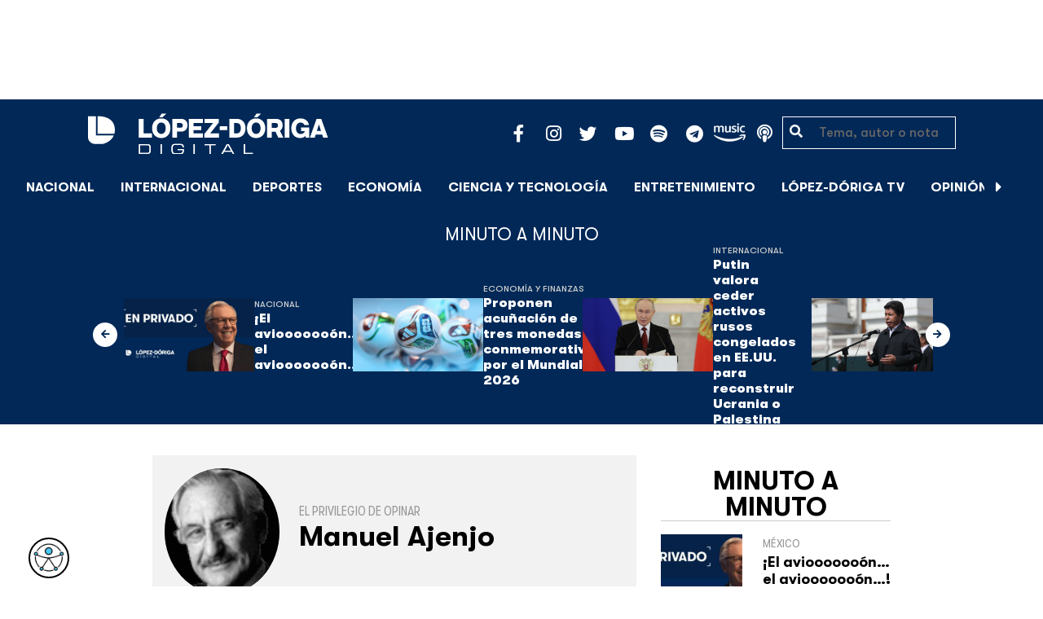

--- FILE ---
content_type: text/html; charset=UTF-8
request_url: https://lopezdoriga.com/opinion/entre-el-futbol-y-purificacion/
body_size: 17777
content:
<!DOCTYPE html><html lang="es"><head><meta charset="UTF-8"><meta name="viewport" content="width=device-width, initial-scale=1, shrink-to-fit=no"><meta name='robots' content='index, follow, max-image-preview:large, max-snippet:-1, max-video-preview:-1' /><link rel='dns-prefetch' href='//cdn.lopezdoriga.com'><link media="all" href="https://lopezdoriga.com/wp-content/cache/autoptimize/css/autoptimize_2e2402a4cd6c5a85b15de52ee7ff9193.css" rel="stylesheet"><title>Entre el futbol y Purificación - López-Dóriga Digital</title><link rel="preload" href="https://lopezdoriga.com/wp-content/themes/lopezd-theme/assets/webfonts/fa-solid-900.woff2" as="font" type="font/woff2" crossorigin><link rel="preload" href="https://lopezdoriga.com/wp-content/themes/lopezd-theme/assets/webfonts/fa-brands-400.woff2" as="font" type="font/woff2" crossorigin><link rel="preload" href="https://lopezdoriga.com/wp-content/themes/lopezd-theme/assets/webfonts/gtwalsheimpro-bold.ttf" as="font" type="font/ttf" crossorigin><link rel="preload" href="https://lopezdoriga.com/wp-content/themes/lopezd-theme/assets/webfonts/gtwalsheimpro-medium.ttf" as="font" type="font/ttf" crossorigin><link rel="preload" href="https://lopezdoriga.com/wp-content/themes/lopezd-theme/assets/webfonts/gtwalsheimpro-condensedlight.ttf" as="font" type="font/ttf" crossorigin><link rel="canonical" href="https://lopezdoriga.mx/opinion/entre-el-futbol-y-purificacion/" /><meta property="og:locale" content="es_MX" /><meta property="og:type" content="article" /><meta property="og:title" content="Entre el futbol y Purificación - López-Dóriga Digital" /><meta property="og:description" content="Me salí del restaurante donde nos juntamos para ver el partido mi cuñada Gabriela, su marido Alfredo, su hermano –de Alfredo- Roberto, mi hijo Emilio y yo. Me salí en el momento que cayó el gol por el penalti que Rafa Márquez le cometió a Robben: palabra que en Holanda es apellido y en el &hellip; Continued" /><meta property="og:url" content="https://lopezdoriga.mx/opinion/entre-el-futbol-y-purificacion/" /><meta property="og:site_name" content="López-Dóriga Digital" /><meta property="article:publisher" content="https://www.facebook.com/JoaquinLopezDoriga" /><meta property="og:image" content="https://lopezdoriga.com/wp-content/uploads/2018/02/lopezdoriga1.png" /><meta property="og:image:width" content="1200" /><meta property="og:image:height" content="630" /><meta property="og:image:type" content="image/png" /><meta name="twitter:card" content="summary_large_image" /><meta name="twitter:site" content="@lopezdoriga" /><meta name="twitter:label1" content="Tiempo de lectura" /><meta name="twitter:data1" content="5 minutos" /> <script type="application/ld+json" class="yoast-schema-graph">{"@context":"https://schema.org","@graph":[{"@type":"WebPage","@id":"https://lopezdoriga.mx/opinion/entre-el-futbol-y-purificacion/","url":"https://lopezdoriga.mx/opinion/entre-el-futbol-y-purificacion/","name":"Entre el futbol y Purificación - López-Dóriga Digital","isPartOf":{"@id":"https://lopezdoriga.mx/#website"},"datePublished":"2014-06-30T21:23:00+00:00","breadcrumb":{"@id":"https://lopezdoriga.mx/opinion/entre-el-futbol-y-purificacion/#breadcrumb"},"inLanguage":"es","potentialAction":[{"@type":"ReadAction","target":["https://lopezdoriga.mx/opinion/entre-el-futbol-y-purificacion/"]}]},{"@type":"BreadcrumbList","@id":"https://lopezdoriga.mx/opinion/entre-el-futbol-y-purificacion/#breadcrumb","itemListElement":[{"@type":"ListItem","position":1,"name":"Inicio","item":"https://lopezdoriga.com/"},{"@type":"ListItem","position":2,"name":"Opinión","item":"https://lopezdoriga.mx/opinion/"},{"@type":"ListItem","position":3,"name":"MANUEL AJENJO","item":"https://lopezdoriga.mx/columnist/manuel-ajenjo/"},{"@type":"ListItem","position":4,"name":"Entre el futbol y Purificación"}]},{"@type":"WebSite","@id":"https://lopezdoriga.mx/#website","url":"https://lopezdoriga.mx/","name":"López-Dóriga Digital","description":"Lo más importante que está pasando en México y en el mundo minuto a minuto. Cobertura total en López-Dóriga Digital.","publisher":{"@id":"https://lopezdoriga.mx/#organization"},"potentialAction":[{"@type":"SearchAction","target":{"@type":"EntryPoint","urlTemplate":"https://lopezdoriga.mx/?s={search_term_string}"},"query-input":{"@type":"PropertyValueSpecification","valueRequired":true,"valueName":"search_term_string"}}],"inLanguage":"es"},{"@type":"Organization","@id":"https://lopezdoriga.mx/#organization","name":"López-Dóriga Digital","url":"https://lopezdoriga.mx/","logo":{"@type":"ImageObject","inLanguage":"es","@id":"https://lopezdoriga.mx/#/schema/logo/image/","url":"https://i0.wp.com/lopezdoriga.com/wp-content/uploads/2018/10/lopezdoriga-news.png?fit=1200%2C630&ssl=1","contentUrl":"https://i0.wp.com/lopezdoriga.com/wp-content/uploads/2018/10/lopezdoriga-news.png?fit=1200%2C630&ssl=1","width":1200,"height":630,"caption":"López-Dóriga Digital"},"image":{"@id":"https://lopezdoriga.mx/#/schema/logo/image/"},"sameAs":["https://www.facebook.com/JoaquinLopezDoriga","https://x.com/lopezdoriga","https://www.instagram.com/lopezdoriga/?hl=es","https://youtube.com/channel/UCM-GvgUy0EAZU7ZwXKLarkg"]}]}</script> <link rel='dns-prefetch' href='//www.googletagmanager.com' /><link rel='dns-prefetch' href='//stats.wp.com' /><link rel='preconnect' href='//c0.wp.com' /><link rel="alternate" type="application/rss+xml" title="López-Dóriga Digital &raquo; Feed" href="https://lopezdoriga.com/feed/" /><link rel="alternate" title="oEmbed (JSON)" type="application/json+oembed" href="https://lopezdoriga.com/wp-json/oembed/1.0/embed?url=https%3A%2F%2Flopezdoriga.com%2Fopinion%2Fentre-el-futbol-y-purificacion%2F" /><link rel="alternate" title="oEmbed (XML)" type="text/xml+oembed" href="https://lopezdoriga.com/wp-json/oembed/1.0/embed?url=https%3A%2F%2Flopezdoriga.com%2Fopinion%2Fentre-el-futbol-y-purificacion%2F&#038;format=xml" /> <script src="https://lopezdoriga.com/wp-includes/js/jquery/jquery.min.js?ver=3.7.1" id="jquery-core-js" type="pmdelayedscript" data-cfasync="false" data-no-optimize="1" data-no-defer="1" data-no-minify="1"></script> 
 <script src="https://www.googletagmanager.com/gtag/js?id=GT-K46MJNK" id="google_gtagjs-js" async type="pmdelayedscript" data-cfasync="false" data-no-optimize="1" data-no-defer="1" data-no-minify="1"></script> <script id="google_gtagjs-js-after" type="pmdelayedscript" data-cfasync="false" data-no-optimize="1" data-no-defer="1" data-no-minify="1">window.dataLayer = window.dataLayer || [];function gtag(){dataLayer.push(arguments);}
gtag("set","linker",{"domains":["lopezdoriga.com"]});
gtag("js", new Date());
gtag("set", "developer_id.dZTNiMT", true);
gtag("config", "GT-K46MJNK");
//# sourceURL=google_gtagjs-js-after</script> <link rel="https://api.w.org/" href="https://lopezdoriga.com/wp-json/" /><link rel="alternate" title="JSON" type="application/json" href="https://lopezdoriga.com/wp-json/wp/v2/opinion/35137" /><meta name="generator" content="Site Kit by Google 1.168.0" /><script type="pmdelayedscript" data-cfasync="false" data-no-optimize="1" data-no-defer="1" data-no-minify="1">window.dataLayer = window.dataLayer || [];function gtag(){dataLayer.push(arguments);}gtag("js", new Date());gtag("config", "UA-50906806-1");</script><script type="pmdelayedscript" data-cfasync="false" data-no-optimize="1" data-no-defer="1" data-no-minify="1">//window.setInterval(()=>{if(window.googletag && googletag.pubadsReady) {console.log("Refreshing...");googletag.pubads().refresh()}},15000);</script> <script type='text/javascript'>const ThemeSetup ={"page":{"postID":"35137","is_single":"true","is_homepage":"false","is_singular":"true","is_archive":"false","post_type":"opinion","tags":[],"canal":[],"hide_ads":"false","exclude_adunits":[]},"canRefresh":false,"activeID":35137,"ajaxurl":"https:\/\/lopezdoriga.com\/wp-admin\/admin-ajax.php","promotedTTL":86400,"ads":{"refreshAds":true,"refresh_time":30,"prefix":"ld","network":"76814929","enableInRead":true,"inReadParagraph":3,"enableMultipleInRead":true,"inReadLimit":2,"loadOnScroll":false},"promoted":[],"loadmore":{"next":[1762728,1762727,1762705,1762708,1762709],"previous":"","initial":35137,"current":35137,"current_slug":"\/opinion\/entre-el-futbol-y-purificacion\/","counter":1,"max_page":5,"previous_ids":[35137],"cats":[null]}};</script> <link rel="apple-touch-icon" sizes="57x57" href="https://lopezdoriga.com/wp-content/themes/lopezd-theme/dist/images/icons/apple-touch-icon-57x57.png"><link rel="apple-touch-icon" sizes="60x60" href="https://lopezdoriga.com/wp-content/themes/lopezd-theme/dist/images/icons/apple-touch-icon-60x60.png"><link rel="apple-touch-icon" sizes="72x72" href="https://lopezdoriga.com/wp-content/themes/lopezd-theme/dist/images/icons/apple-touch-icon-72x72.png"><link rel="apple-touch-icon" sizes="76x76" href="https://lopezdoriga.com/wp-content/themes/lopezd-theme/dist/images/icons/apple-touch-icon-76x76.png"><link rel="apple-touch-icon" sizes="114x114" href="https://lopezdoriga.com/wp-content/themes/lopezd-theme/dist/images/icons/apple-touch-icon-114x114.png"><link rel="apple-touch-icon" sizes="120x120" href="https://lopezdoriga.com/wp-content/themes/lopezd-theme/dist/images/icons/apple-touch-icon-120x120.png"><link rel="apple-touch-icon" sizes="144x144" href="https://lopezdoriga.com/wp-content/themes/lopezd-theme/dist/images/icons/apple-touch-icon-144x144.png"><link rel="apple-touch-icon" sizes="152x152" href="https://lopezdoriga.com/wp-content/themes/lopezd-theme/dist/images/icons/apple-touch-icon-152x152.png"><link rel="apple-touch-icon" sizes="180x180" href="https://lopezdoriga.com/wp-content/themes/lopezd-theme/dist/images/icons/apple-touch-icon-180x180.png"><link rel="icon" type="image/png" sizes="32x32" href="https://lopezdoriga.com/wp-content/themes/lopezd-theme/dist/images/icons/favicon-32x32.png"><link rel="icon" type="image/png" sizes="192x192" href="https://lopezdoriga.com/wp-content/themes/lopezd-theme/dist/images/icons/android-chrome-192x192.png"><link rel="icon" type="image/png" sizes="16x16" href="https://lopezdoriga.com/wp-content/themes/lopezd-theme/dist/images/icons/favicon-16x16.png"><link rel="manifest" href="https://lopezdoriga.com/wp-content/themes/lopezd-theme/dist/images/icons/site.webmanifest"><link rel="mask-icon" href="https://lopezdoriga.com/wp-content/themes/lopezd-theme/dist/images/icons/safari-pinned-tab.svg" color="#000000"><meta name="msapplication-TileColor" content="#000000"><meta name="msapplication-TileImage" content="https://lopezdoriga.com/wp-content/themes/lopezd-theme/dist/images/icons/mstile-144x144.png"><meta name="theme-color" content="#000000"><link rel="shortlink" href="https://lopezdoriga.com?p=35137" /> <script type="pmdelayedscript" data-cfasync="false" data-no-optimize="1" data-no-defer="1" data-no-minify="1">//window.setInterval(()=>{if(window.googletag && googletag.pubadsReady) {console.log("Refreshing...");googletag.pubads().refresh()}},20000);</script> <script async src="https://t.seedtag.com/t/8575-2324-01.js" type="pmdelayedscript" data-cfasync="false" data-no-optimize="1" data-no-defer="1" data-no-minify="1"></script> <link rel="icon" href="https://lopezdoriga.com/wp-content/uploads/2018/02/ld-logo120-50x50.jpg" sizes="32x32" /><link rel="icon" href="https://lopezdoriga.com/wp-content/uploads/2018/02/ld-logo120.jpg" sizes="192x192" /><link rel="apple-touch-icon" href="https://lopezdoriga.com/wp-content/uploads/2018/02/ld-logo120.jpg" /><meta name="msapplication-TileImage" content="https://lopezdoriga.com/wp-content/uploads/2018/02/ld-logo120.jpg" /> <noscript><style>.perfmatters-lazy[data-src]{display:none !important;}</style></noscript> <script id="navegg" type="pmdelayedscript" data-perfmatters-type="text/javascript" data-cfasync="false" data-no-optimize="1" data-no-defer="1" data-no-minify="1">(function(n,v,g){o="Navegg";if(!n[o]){
		a=v.createElement('script');a.src=g;b=document.getElementsByTagName('script')[0];
		b.parentNode.insertBefore(a,b);n[o]=n[o]||function(parms){
		n[o].q=n[o].q||[];n[o].q.push([this, parms])};}})
	(window, document, 'https://tag.navdmp.com/universal.min.js');
	window.naveggReady = window.naveggReady||[];
	window.nvg75741 = new Navegg({
		acc: 75741
	});</script> <meta name="google-site-verification" content="hV_64eJYYPmf6jbGBP4qpnRnimK9pQyxQFfACviJqIo" />  <script type="pmdelayedscript" data-cfasync="false" data-no-optimize="1" data-no-defer="1" data-no-minify="1">!function(f,b,e,v,n,t,s)
  {if(f.fbq)return;n=f.fbq=function(){n.callMethod?
  n.callMethod.apply(n,arguments):n.queue.push(arguments)};
  if(!f._fbq)f._fbq=n;n.push=n;n.loaded=!0;n.version='2.0';
  n.queue=[];t=b.createElement(e);t.async=!0;
  t.src=v;s=b.getElementsByTagName(e)[0];
  s.parentNode.insertBefore(t,s)}(window, document,'script',
  'https://connect.facebook.net/en_US/fbevents.js');
  fbq('init', '641506476190363');
  fbq('track', 'PageView');</script> <noscript><img height="1" width="1" style="display:none"
 src="https://www.facebook.com/tr?id=641506476190363&ev=PageView&noscript=1"
/></noscript>  <script type="pmdelayedscript" data-cfasync="false" data-no-optimize="1" data-no-defer="1" data-no-minify="1">var _comscore = _comscore || [];
  _comscore.push({ c1: "2", c2: "31501735" });
  (function() {
    var s = document.createElement("script"), el = document.getElementsByTagName("script")[0]; s.async = true;
    s.src = (document.location.protocol == "https:" ? "https://sb" : "http://b") + ".scorecardresearch.com/beacon.js";
    el.parentNode.insertBefore(s, el);
  })();</script> <noscript> <img src="https://sb.scorecardresearch.com/p?c1=2&c2=31501735&cv=2.0&cj=1" /> </noscript>  <script type="text/javascript">(function() {
        var i7e_e = document.createElement("script"),
            i7e_t = window.location.host,
            i7e_n = "es-US";

        i7e_e.type = "text/javascript",
        i7e_t = "lopezdoriga.inklusion.incluirt.com",
        i7e_n = "es-US",
        i7e_e.src = ("https:" == document.location.protocol ? "https://" : "http://") + i7e_t + "/inklusion/js/frameworks_initializer.js?lng=" + i7e_n,
        document.getElementsByTagName("head")[0].appendChild(i7e_e),
        i7e_e.src;
        i7e_tab = true;
        i7e_border = "#000000"; //color de borde
        i7e_bg = "#012857"; //color de fondo del texto de Inklusion
    })()</script> <script async src="https://pagead2.googlesyndication.com/pagead/js/adsbygoogle.js?client=ca-pub-7689687428425610"
     crossorigin="anonymous"></script> </head><body data-ld="true" class="wp-singular opinion-template-default single single-opinion postid-35137 wp-theme-lopezd-theme entre-el-futbol-y-purificacion sidebar-primary"> <script async src="https://securepubads.g.doubleclick.net/tag/js/gpt.js" type="pmdelayedscript" data-cfasync="false" data-no-optimize="1" data-no-defer="1" data-no-minify="1"></script> <div id="gpt-passback"> <script type="pmdelayedscript" data-cfasync="false" data-no-optimize="1" data-no-defer="1" data-no-minify="1">window.googletag = window.googletag || {cmd: []};
		googletag.cmd.push(function() {
		googletag.defineSlot('/76814929/ld/ros-i-dos', [1, 1], 'gpt-passback').addService(googletag.pubads());
		googletag.enableServices();
		googletag.display('gpt-passback');
		});</script> </div><div id="wrapper"><div class="ad-fixed-top sticky-top sticky-header" data-ad-top="true" data-sticky-margin="0" data-detach-sticky="true"><div class="ad-container dfp-ad-unit ad-billboard ad-superbanner" id="ros-top-a-6972174c482f7" data-ad-type="billboard" data-slot="ros-top-a" data-ad-setup='{"postID":35137,"css":"ad-superbanner","canRefresh":true,"mappings":[],"infinitescroll":false}' data-ad-loaded="0"></div></div><header id="masthead" class="container-fluid top-header-holder"><div class="row align-items-center no-gutters justify-content-center"><div class="col-1 order-md-4 d-md-none text-left order-2"> <a href="#menubar-toggler" data-toggle="modal" data-target="#menu-left" aria-controls="main-left-nav" title="Menú" class="header-link"><i class="fas fa-bars"></i></a></div><div class="col-9 col-lg-3 flex-fill text-center text-lg-left py-2 order-3 order-lg-1"><div class="logo"> <a href="/"><img src="https://lopezdoriga.com/wp-content/themes/lopezd-theme/assets/images/ld-logo-white.svg" alt="Lopez Doriga" height="50" width="297"></a></div></div><div class="col-12 col-md-12 col-lg-5 d-flex justify-content-center justify-content-md-center justify-content-lg-end header-container__icons order-1 order-lg-2"><div class="social-media-holder"><ul class='social-media-icons'><li> <a class="social-icon-facebook" target="_blank" href="https://www.facebook.com/JoaquinLopezDoriga/" rel="noopener noreferrer"> <span class="fa-stack fa-2x"> <i class="fas fa-circle fa-stack-2x"></i> <i class="fab fa-facebook-f fa-social-icon fa-inverse fa-stack-1x" title="facebook icon"></i> </span> </a></li><li> <a class="social-icon-instagram" target="_blank" href="https://www.instagram.com/lopezdoriga/?hl=es" rel="noopener noreferrer"> <span class="fa-stack fa-2x"> <i class="fas fa-circle fa-stack-2x"></i> <i class="fab fa-instagram fa-social-icon fa-inverse fa-stack-1x" title="instagram icon"></i> </span> </a></li><li> <a class="social-icon-twitter" target="_blank" href="https://twitter.com/lopezdoriga" rel="noopener noreferrer"> <span class="fa-stack fa-2x"> <i class="fas fa-circle fa-stack-2x"></i> <i class="fab fa-twitter fa-social-icon fa-inverse fa-stack-1x" title="twitter icon"></i> </span> </a></li><li> <a class="social-icon-youtube" target="_blank" href="https://youtube.com/channel/UCM-GvgUy0EAZU7ZwXKLarkg" rel="noopener noreferrer"> <span class="fa-stack fa-2x"> <i class="fas fa-circle fa-stack-2x"></i> <i class="fab fa-youtube fa-social-icon fa-inverse fa-stack-1x" title="youtube icon"></i> </span> </a></li><li> <a class="social-icon-spotify" target="_blank" href="https://open.spotify.com/show/6PKa0zzFOjlRVANLKKWrxp" rel="noopener noreferrer"> <span class="fa-stack fa-2x"> <i class="fas fa-circle fa-stack-2x"></i> <i class="fab fa-spotify fa-social-icon fa-inverse fa-stack-1x" title="spotify icon"></i> </span> </a></li><li> <a class="social-icon-telegram" target="_blank" href="https://t.me/LopezDorigaCom" rel="noopener noreferrer"> <span class="fa-stack fa-2x"> <i class="fas fa-circle fa-stack-2x"></i> <i class="fab fa-telegram fa-social-icon fa-inverse fa-stack-1x" title="telegram icon"></i> </span> </a></li><li> <a class="social-icon-amazon" target="_blank" href="https://music.amazon.com.mx/podcasts/68a0978e-29a1-4e08-9a69-f17eb4bfab8b/joaqu%C3%ADn-l%C3%B3pez-d%C3%B3riga" rel="noopener noreferrer"> <span class="fa-stack fa-2x"> <i class="fas fa-circle fa-stack-2x"></i> <i class="fax-amazonmusic fa-social-icon fa-inverse fa-stack-1x" title="amazon icon"></i> </span> </a></li><li> <a class="social-icon-itunes" target="_blank" href="https://podcasts.apple.com/mx/podcast/joaqu%C3%ADn-l%C3%B3pez-d%C3%B3riga/id1487585093" rel="noopener noreferrer"> <span class="fa-stack fa-2x"> <i class="fas fa-circle fa-stack-2x"></i> <i class="fas fa-podcast fa-social-icon fa-inverse fa-stack-1x" title="itunes icon"></i> </span> </a></li></ul></div></div><div class="col-2 order-md-6 col-lg-2 text-center d-none d-lg-block"><form class="search-form" role="search" method="get" action="https://lopezdoriga.com/"><div class="input-group"> <i class="fas fa-search"></i> <input type="text" name="s" class="form-control" placeholder="Tema, autor o nota" /></div></form></div></div></header><div id="nav-sticky" class="sticky-top navbar-sticky"><nav id="main-navigation" class="navbar main-navbar navbar-expand"><div class="logo-navbar navbar-brand"> <a href="/" class="logo-desktop"><img src="https://lopezdoriga.com/wp-content/themes/lopezd-theme/assets/images/ld-logo-white.svg" alt="Lopez Doriga" width="267" height="62"></a> <a href="/" class="logo-mobile"><img src="https://lopezdoriga.com/wp-content/themes/lopezd-theme/assets/images/ld-logo-white.svg" alt="Lopez Doriga" width="267" height="62"></a></div><div class="navbar-brand mx-2 hideOnSticky"> <button class="scroll-control scroll-control-prev d-none" data-scroll-container="main-menu-scroll" aria-label="Avanzar a la izquierda"><i class="fas fa-caret-left"></i></button></div><div class="navbar-collapse justify-content-lg-center navbar-scroll-contain hideOnSticky"><ul id="main-menu-scroll" class="navbar-nav scrolling-wrapper scroll-with-controls scroll"><li itemscope="itemscope" itemtype="https://www.schema.org/SiteNavigationElement" id="menu-item-39261" class="menu-item menu-item-type-taxonomy menu-item-object-category nav-item menu-item-39261"><a data-category-id="7" title="Nacional" href="https://lopezdoriga.com/nacional/" class="nav-link">Nacional</a></li><li itemscope="itemscope" itemtype="https://www.schema.org/SiteNavigationElement" id="menu-item-39262" class="menu-item menu-item-type-taxonomy menu-item-object-category nav-item menu-item-39262"><a data-category-id="15" title="Internacional" href="https://lopezdoriga.com/internacional/" class="nav-link">Internacional</a></li><li itemscope="itemscope" itemtype="https://www.schema.org/SiteNavigationElement" id="menu-item-39278" class="menu-item menu-item-type-taxonomy menu-item-object-category nav-item menu-item-39278"><a data-category-id="5" title="Deportes" href="https://lopezdoriga.com/deportes/" class="nav-link">Deportes</a></li><li itemscope="itemscope" itemtype="https://www.schema.org/SiteNavigationElement" id="menu-item-39280" class="menu-item menu-item-type-taxonomy menu-item-object-category nav-item menu-item-39280"><a data-category-id="42" title="Economía" href="https://lopezdoriga.com/economia-y-finanzas/" class="nav-link">Economía</a></li><li itemscope="itemscope" itemtype="https://www.schema.org/SiteNavigationElement" id="menu-item-39277" class="menu-item menu-item-type-taxonomy menu-item-object-category nav-item menu-item-39277"><a data-category-id="47" title="Ciencia y Tecnología" href="https://lopezdoriga.com/ciencia-tecnologia/" class="nav-link">Ciencia y Tecnología</a></li><li itemscope="itemscope" itemtype="https://www.schema.org/SiteNavigationElement" id="menu-item-39276" class="menu-item menu-item-type-taxonomy menu-item-object-category nav-item menu-item-39276"><a data-category-id="13" title="Entretenimiento" href="https://lopezdoriga.com/entretenimiento/" class="nav-link">Entretenimiento</a></li><li itemscope="itemscope" itemtype="https://www.schema.org/SiteNavigationElement" id="menu-item-109881" class="menu-item menu-item-type-custom menu-item-object-custom nav-item menu-item-109881"><a title="López-Dóriga TV" href="https://lopezdoriga.com/lopez-doriga-tv/" class="nav-link">López-Dóriga TV</a></li><li itemscope="itemscope" itemtype="https://www.schema.org/SiteNavigationElement" id="menu-item-95091" class="menu-item menu-item-type-custom menu-item-object-custom nav-item menu-item-95091"><a title="﻿Opinión" href="https://lopezdoriga.com/opinion/" class="nav-link">﻿Opinión</a></li><li itemscope="itemscope" itemtype="https://www.schema.org/SiteNavigationElement" id="menu-item-1370212" class="lastnews menu-item menu-item-type-post_type menu-item-object-page current_page_parent nav-item menu-item-1370212 active"><a aria-current="page" title="Últimas Noticias" href="https://lopezdoriga.com/ultimas-noticias/" class="nav-link">Últimas Noticias</a></li></ul></div><div class="navbar-brand mx-2 hideOnSticky"> <button class="scroll-control scroll-control-next d-m-block" data-scroll-container="main-menu-scroll" aria-label="Avanzar a la derecha"><i class="fas fa-caret-right"></i></button></div><div class="navbar-brand d-none d-lg-block"> <a href="#search" class="search_icon" alt="Buscar" title="Buscar"><i class="fas fa-search"></i></a></div><div class="navbar-brand d-block d-md-none navbar-burger"> <a href="#menubar-toggler" data-toggle="modal" data-target="#menu-left" aria-controls="main-left-nav" title="Menú" class="header-link"><i class="fas fa-bars"></i></a></div></nav></div><div class="ad-container dfp-ad-unit ad-interstitial " id="ros-i-6972174c494e5" data-ad-type="interstitial" data-slot="ros-i" data-ad-setup='{"postID":35137,"css":"","canRefresh":false,"mappings":[],"infinitescroll":false}' data-ad-loaded="0"></div><main class="site-main" role="main"><section class="seccion container-lastest"><div class="container col-12"><h2 class="heading-container">Minuto a Minuto</h2></div><div class="container-fluid col-lg-12 col-xl-12"><div class="row align-items-center no-gutters justify-content-center"><div class="col-12 col-lg-10 col-xl-10 d-flex"><div class="navbar-brand mx-0 mx-md-2"> <button class="scroll-control scroll-control-prev siemaLastestPrev" data-scroll-container="lastest-posts-scroll" aria-label="Avanzar a la izquierda"><i class="fas fa-arrow-left"></i></button></div><div class="siemaLastest" id="lastest-posts-scroll" data-siemastatus="inactive"><div class="scrolling-wrapper__item"><div class="box-item"> <button class="scrolling-wrapper__item__btn web-story-item" onclick="window.location = 'https://lopezdoriga.com/nacional/el-aviooooooon-el-aviooooooon/';" data-story-url="https://lopezdoriga.com/nacional/el-aviooooooon-el-aviooooooon/"> <img src="https://lopezdoriga.com/wp-content/uploads/2025/10/enprivado.jpeg" class=" wp-post-image img-responsive " alt="¡El aviooooooón… el aviooooooón…!" title="¡El aviooooooón… el aviooooooón…!" decoding="async" fetchpriority="high" srcset="https://lopezdoriga.com/wp-content/uploads/2025/10/enprivado.jpeg 902w, https://lopezdoriga.com/wp-content/uploads/2025/10/enprivado-300x146.jpeg 300w, https://lopezdoriga.com/wp-content/uploads/2025/10/enprivado-768x375.jpeg 768w" sizes="(max-width: 800px) 100vw, 800px" /> </button><div class="lastest-title"> <span class="category"> <a href="https://lopezdoriga.com/nacional/">Nacional</a> </span> <a class="titulo" href="https://lopezdoriga.com/nacional/el-aviooooooon-el-aviooooooon/"> ¡El aviooooooón… el aviooooooón…! </a><div class="excerpt">          Y por todo eso le crecieron el avioooooón a la presidenta, con los atentos saludos de Palenque, vía Ramírez Cuevas.</div></div></div></div><div class="scrolling-wrapper__item"><div class="box-item"> <button class="scrolling-wrapper__item__btn web-story-item" onclick="window.location = 'https://lopezdoriga.com/economia-y-finanzas/proponen-acunacion-de-tres-monedas-conmemorativas-por-el-mundial-2026/';" data-story-url="https://lopezdoriga.com/economia-y-finanzas/proponen-acunacion-de-tres-monedas-conmemorativas-por-el-mundial-2026/"> <img src="https://lopezdoriga.com/wp-content/uploads/2025/12/sorteo-mundial-2026-1024x683.jpg" class=" wp-post-image img-responsive " alt="Proponen acuñación de tres monedas conmemorativas por el Mundial 2026" title="Proponen acuñación de tres monedas conmemorativas por el Mundial 2026" decoding="async" srcset="https://lopezdoriga.com/wp-content/uploads/2025/12/sorteo-mundial-2026-1024x683.jpg 1024w, https://lopezdoriga.com/wp-content/uploads/2025/12/sorteo-mundial-2026-300x200.jpg 300w, https://lopezdoriga.com/wp-content/uploads/2025/12/sorteo-mundial-2026-768x512.jpg 768w, https://lopezdoriga.com/wp-content/uploads/2025/12/sorteo-mundial-2026-1536x1024.jpg 1536w, https://lopezdoriga.com/wp-content/uploads/2025/12/sorteo-mundial-2026.jpg 1920w" sizes="(max-width: 800px) 100vw, 800px" /> </button><div class="lastest-title"> <span class="category"> <a href="https://lopezdoriga.com/economia-y-finanzas/">Economía y Finanzas</a> </span> <a class="titulo" href="https://lopezdoriga.com/economia-y-finanzas/proponen-acunacion-de-tres-monedas-conmemorativas-por-el-mundial-2026/"> Proponen acuñación de tres monedas conmemorativas por el Mundial 2026 </a><div class="excerpt">La iniciativa plantea que las dos monedas de metales preciosos tengan fines conmemorativos y numismáticos</div></div></div></div><div class="scrolling-wrapper__item"><div class="box-item"> <button class="scrolling-wrapper__item__btn web-story-item" onclick="window.location = 'https://lopezdoriga.com/internacional/putin-valora-ceder-activos-rusos-congelados-en-ee-uu-para-reconstruir-ucrania-o-palestina/';" data-story-url="https://lopezdoriga.com/internacional/putin-valora-ceder-activos-rusos-congelados-en-ee-uu-para-reconstruir-ucrania-o-palestina/"> <img src="https://lopezdoriga.com/wp-content/uploads/2026/01/ae920f5cbe8fdd1a2a93a0050cb23a31aff2f29ew-1024x683.jpg" class=" wp-post-image img-responsive " alt="Putin valora ceder activos rusos congelados en EE.UU. para reconstruir Ucrania o Palestina" title="Putin valora ceder activos rusos congelados en EE.UU. para reconstruir Ucrania o Palestina" decoding="async" srcset="https://lopezdoriga.com/wp-content/uploads/2026/01/ae920f5cbe8fdd1a2a93a0050cb23a31aff2f29ew-1024x683.jpg 1024w, https://lopezdoriga.com/wp-content/uploads/2026/01/ae920f5cbe8fdd1a2a93a0050cb23a31aff2f29ew-300x200.jpg 300w, https://lopezdoriga.com/wp-content/uploads/2026/01/ae920f5cbe8fdd1a2a93a0050cb23a31aff2f29ew-768x512.jpg 768w, https://lopezdoriga.com/wp-content/uploads/2026/01/ae920f5cbe8fdd1a2a93a0050cb23a31aff2f29ew-1536x1024.jpg 1536w, https://lopezdoriga.com/wp-content/uploads/2026/01/ae920f5cbe8fdd1a2a93a0050cb23a31aff2f29ew.jpg 1920w" sizes="(max-width: 800px) 100vw, 800px" /> </button><div class="lastest-title"> <span class="category"> <a href="https://lopezdoriga.com/internacional/">Internacional</a> </span> <a class="titulo" href="https://lopezdoriga.com/internacional/putin-valora-ceder-activos-rusos-congelados-en-ee-uu-para-reconstruir-ucrania-o-palestina/"> Putin valora ceder activos rusos congelados en EE.UU. para reconstruir Ucrania o Palestina </a><div class="excerpt">Vladímir Putin dijo que podría ceder sus activos congelados en EE.UU., que valoró en mil millones de dólares para reconstruir Ucrania</div></div></div></div><div class="scrolling-wrapper__item"><div class="box-item"> <button class="scrolling-wrapper__item__btn web-story-item" onclick="window.location = 'https://lopezdoriga.com/internacional/el-mundo/el-expresidente-peruano-pedro-castillo-dice-que-jeri-debe-ser-destituido-y-encarcelado/';" data-story-url="https://lopezdoriga.com/internacional/el-mundo/el-expresidente-peruano-pedro-castillo-dice-que-jeri-debe-ser-destituido-y-encarcelado/"> <img src="https://lopezdoriga.com/wp-content/uploads/2024/02/pedro-castillo-peru-1024x683.jpg" class=" wp-post-image img-responsive " alt="El expresidente peruano Pedro Castillo dice que &#8220;Jerí debe ser destituido y encarcelado&#8221;" title="El expresidente peruano Pedro Castillo dice que &#8220;Jerí debe ser destituido y encarcelado&#8221;" decoding="async" srcset="https://lopezdoriga.com/wp-content/uploads/2024/02/pedro-castillo-peru-1024x683.jpg 1024w, https://lopezdoriga.com/wp-content/uploads/2024/02/pedro-castillo-peru-300x200.jpg 300w, https://lopezdoriga.com/wp-content/uploads/2024/02/pedro-castillo-peru-768x512.jpg 768w, https://lopezdoriga.com/wp-content/uploads/2024/02/pedro-castillo-peru-1536x1024.jpg 1536w, https://lopezdoriga.com/wp-content/uploads/2024/02/pedro-castillo-peru.jpg 1920w" sizes="(max-width: 800px) 100vw, 800px" /> </button><div class="lastest-title"> <span class="category"> <a href="https://lopezdoriga.com/internacional/">Internacional</a> </span> <a class="titulo" href="https://lopezdoriga.com/internacional/el-mundo/el-expresidente-peruano-pedro-castillo-dice-que-jeri-debe-ser-destituido-y-encarcelado/"> El expresidente peruano Pedro Castillo dice que &#8220;Jerí debe ser destituido y encarcelado&#8221; </a><div class="excerpt">"Su incapacidad moral para ejercer el cargo de José Jerí encargado, es notoria e indignante", dijo Pedro Castillo</div></div></div></div><div class="scrolling-wrapper__item"><div class="box-item"> <button class="scrolling-wrapper__item__btn web-story-item" onclick="window.location = 'https://lopezdoriga.com/internacional/delcy-rodriguez-dice-que-va-a-encarar-las-diferencias-con-ee-uu-sin-temor-alguno/';" data-story-url="https://lopezdoriga.com/internacional/delcy-rodriguez-dice-que-va-a-encarar-las-diferencias-con-ee-uu-sin-temor-alguno/"> <img src="https://lopezdoriga.com/wp-content/uploads/2026/01/delcy-rodriguez-se-reunio-con-el-director-de-la-cia-en-caracas-1024x576.jpg" class=" wp-post-image img-responsive " alt="Delcy Rodríguez dice que va a encarar las diferencias con EE.UU. &#8220;sin temor alguno&#8221;" title="Delcy Rodríguez dice que va a encarar las diferencias con EE.UU. &#8220;sin temor alguno&#8221;" decoding="async" srcset="https://lopezdoriga.com/wp-content/uploads/2026/01/delcy-rodriguez-se-reunio-con-el-director-de-la-cia-en-caracas-1024x576.jpg 1024w, https://lopezdoriga.com/wp-content/uploads/2026/01/delcy-rodriguez-se-reunio-con-el-director-de-la-cia-en-caracas-300x169.jpg 300w, https://lopezdoriga.com/wp-content/uploads/2026/01/delcy-rodriguez-se-reunio-con-el-director-de-la-cia-en-caracas-768x432.jpg 768w, https://lopezdoriga.com/wp-content/uploads/2026/01/delcy-rodriguez-se-reunio-con-el-director-de-la-cia-en-caracas-1536x864.jpg 1536w, https://lopezdoriga.com/wp-content/uploads/2026/01/delcy-rodriguez-se-reunio-con-el-director-de-la-cia-en-caracas.jpg 1920w" sizes="(max-width: 800px) 100vw, 800px" /> </button><div class="lastest-title"> <span class="category"> <a href="https://lopezdoriga.com/internacional/">Internacional</a> </span> <a class="titulo" href="https://lopezdoriga.com/internacional/delcy-rodriguez-dice-que-va-a-encarar-las-diferencias-con-ee-uu-sin-temor-alguno/"> Delcy Rodríguez dice que va a encarar las diferencias con EE.UU. &#8220;sin temor alguno&#8221; </a><div class="excerpt">"Estamos en un proceso de diálogo, de trabajo, con EE.UU., sin temor alguno a encarar las diferencias y dificultades", dijo Delcy Rodríguez</div></div></div></div><div class="scrolling-wrapper__item"><div class="box-item"> <button class="scrolling-wrapper__item__btn web-story-item" onclick="window.location = 'https://lopezdoriga.com/ultimas-noticias/';" data-story-url="https://lopezdoriga.com/ultimas-noticias/"> <img loading="lazy" width="100" height="100" src="/wp-content/themes/lopezd-theme/assets/images/icono.svg?v=2" alt="Entradas de prueba" title="Ver Más Noticias"></button> <span class="lastest-title"> <a href="https://lopezdoriga.com/ultimas-noticias/"><b>Ver más noticias</b></a> </span></div></div></div><div class="navbar-brand mx-0 mx-md-2"> <button class="scroll-control scroll-control-next siemaLastestNext" data-scroll-container="lastest-posts-scroll" aria-label="Avanzar a la derecha"><i class="fas fa-arrow-right"></i></button></div></div></div></div></section><section class="articles-container py-2"><article data-postid="35137" id="post-35137" class="post article-layout container-fluid post-35137 opinion type-opinion status-publish hentry columnist-manuel-ajenjo" data-slug='/opinion/entre-el-futbol-y-purificacion/' data-post-id='35137' data-meta='{&quot;id&quot;:&quot;35137&quot;,&quot;infinitescroll_off&quot;:&quot;false&quot;,&quot;exclude_adunits&quot;:[],&quot;hide_adx&quot;:&quot;false&quot;,&quot;hide_ads&quot;:&quot;false&quot;,&quot;canal&quot;:[],&quot;tags&quot;:[],&quot;seo&quot;:&quot;Entre el futbol y Purificaci\u00f3n&quot;}' ><div class="row"><div class="entry-content opinion entry-grid mx-auto col-12 col-lg-12 col-xl-10"><div class="entry-grid__content-area2 entry-main-text"><div class="row"><div class="col-12 col-lg-8"><header class="entry-header opinion mb-4"><section class="autor-card"><div class="container-fluid col-lg-12 col-xl-12 my-auto py-3"><div class="row align-items-center no-gutters justify-content-center"><div class="col-12 col-md-4 col-lg-3 col-xl-3 side-center justify-content-center"><div class="foto-autor"> <a href="https://lopezdoriga.com/columnist/manuel-ajenjo/" class="item__figure--columnist"><img src="https://lopezdoriga.com/wp-content/uploads/2018/02/manuel-ajenjo1.png" alt="manuel-ajenjo1" class="img-responsive "></a></div></div><div class="col-12 col-md-8 col-lg-9 col-xl-9 pl-md-4"><div class="info-autor"> <span class="subtitulo"><a href="https://lopezdoriga.com/columnist/manuel-ajenjo/" title="MANUEL AJENJO">El Privilegio de Opinar</a></span> <span class="nombre"><a href="https://lopezdoriga.com/columnist/manuel-ajenjo/" title="MANUEL AJENJO">Manuel Ajenjo</a></span></div></div></div></div></section><div class="entry-info entry-info-header mb-0 mb-lg-2"><div class="entry-info-header-block"><h1 class="entry-title"><a href="https://lopezdoriga.com/opinion/entre-el-futbol-y-purificacion/" rel="bookmark" title="Entre el futbol y Purificación">Entre el futbol y Purificación</a></h1></div><div class="entry-grid__sharebar"><ul class="social-sharebar-row list-unstyled d-flex flex-row justify-content-center align-items-center align-content-start single-share"><li><a href="https://www.facebook.com/sharer.php?u=https://lopezdoriga.com/opinion/entre-el-futbol-y-purificacion/" target="_blank" class="fb share-link" data-social-network="Facebook" title="¡Compartir en Facebook!" rel="nofollow noopener noreferrer"><i class="fab fa-facebook-f"></i></a></li><li><a href="https://twitter.com/intent/tweet?url=https://lopezdoriga.com/opinion/entre-el-futbol-y-purificacion/&text= Entre el futbol y Purificación " target="_blank" data-social-network="Twitter" class="tw share-link" title="¡Compartir en Twitter!" rel="nofollow noopener noreferrer"><i class="fab fa-twitter"></i></a></li><li><a href="https://api.whatsapp.com/send?text=https://lopezdoriga.com/opinion/entre-el-futbol-y-purificacion/" data-action="share/whatsapp/share" data-social-network="WhatsApp" target="_blank" class="whatsapp share-link" title="¡Compartir en WhatsApp!" rel="nofollow noopener noreferrer"><i class="fab fa-whatsapp"></i></a></li><li><a href="https://www.linkedin.com/sharing/share-offsite/?url=https://lopezdoriga.com/opinion/entre-el-futbol-y-purificacion/" data-action="share/linkedin/share" data-social-network="LinkedIn" target="_blank" class="linkedin share-link" title="¡Compartir en LinkedIn!" rel="nofollow noopener noreferrer"><i class="fab fa-linkedin"></i></a></li><li><a href="/cdn-cgi/l/email-protection#[base64]" data-action="share/mail/share" data-social-network="Mail" target="_blank" class="email share-link" title="¡Compartir por Correo!" rel="nofollow noopener noreferrer"><i class="fas fa-envelope"></i></a></li></ul></div><div class="entry-excerpt px-0 pb-3"><p><p>Me salí del restaurante donde nos juntamos para ver el partido mi cuñada Gabriela, su marido Alfredo, su hermano –de Alfredo- Roberto, mi hijo Emilio y yo. Me salí en el momento que cayó el gol por el penalti que Rafa Márquez le cometió a Robben: palabra que en Holanda es apellido y en el &hellip; <a href="https://lopezdoriga.com/opinion/entre-el-futbol-y-purificacion/">Continued</a></p></p><div class="article-item__date mb-auto align-self-center pb-2"> <span>junio 30, 2014</span></div></div></div></header><div class="article-content"><p>Me salí del restaurante donde nos juntamos para ver el partido mi cuñada Gabriela, su marido Alfredo, su hermano –de Alfredo- Roberto, mi hijo Emilio y yo. Me salí en el momento que cayó el gol por el penalti que Rafa Márquez le cometió a Robben: palabra que en Holanda es apellido y en el gremio político mexicano, con una sola “b”, una sugerencia que ya se hizo costumbre.</p><p> ¿Por qué te vas?, me preguntó mi concuño cuando le dejé dinero para la cuenta. Es que después va a haber mucho tráfico –respondí-. En realidad voy a celebrar el triunfo de Holanda en la calle de Ámsterdam en la Condesa -pensé, pero no lo dije-. El ambiente no estaba para bromas. Y es que la derrota dolió sobre todo después de tener la calificación resuelta durante más de 80 minutos. Pero como decía don Fernando Marcos que decían los ingleses: “El último minuto de juego también tiene 60 segundos”.</p><p> De regreso a casa me prometí a mí mismo no volverme a apasionar de manera enfermiza con la selección mexicana de futbol, porque como dice Alberto Cortés en una canción: “mientras más alto volamos nos duele más la caída”. Luego lo pensé mejor y concluí que debo ser objetivo. No puedo caer en la manipulación del entusiasmo nacional que se crea cada cuatro años para vendernos toda clase de mercancías con el señuelo de la esperanza. Luego, viene el fracaso y nos ofrecen el paliativo de lo bien que jugamos, la mala suerte que tuvimos, el mal arbitraje que nos acuchilló y dejan abierta la puerta para la fe. “Pero ya nos vamos a poner a trabajar para que dentro de cuatro años hagamos mejor papel”.</p><p> En mi caso reconozco que entre más viejo más iluso. Al igual que millones de compatriotas me fui con la finta del “sí se puede”, que aunado a la necesidad de comprobar, con resultados concretos, que algo en nuestro querido país funciona bien, son dos motivantes a los que apelan los prestidigitadores mediáticos para hacernos soñar, para ilusionarnos con la victoria. El resultado de esto es que creamos del triunfo o del fracaso del representativo nacional es nuestro fracaso o nuestro triunfo. De ahí que festejemos el éxito hasta el paroxismo y la derrota nos duela hasta la furia y la violencia.</p><p> Ya hoy más tranquilo pienso que si bien me hubiera gustado que la selección llegara al quinto partido, tal parece que éste nos está vedado. Quedamos en el mismo nivel en el que estamos estacionados desde 1994. Si acaso, esta vez nos sirve de atenuante, mas no de pretexto, el que, no obstante, llegamos de panzazo al Mundial, le dimos juego y perdimos con el subcampeón de Sudáfrica 2010, el mismo equipo que al comenzar el evento le pasó por encima al campeón España.</p><p> Independientemente de que no debo tomarme tan a pecho lo que sólo es un juego y que en última instancia, como dijo Jorge Valdano: “El futbol es lo más importante de lo menos importante”, habrá que reconocer que algo de embrujo tiene esta actividad cuando uno se entera que la final de la copa del mundo Sudáfrica 2010 fue vista por mil millones de televidentes de todas las naciones del planeta.</p><p> En su libro El futbol a sol y sombra, Eduardo Galeano dice que este deporte es “una misa pagana que tan distintos lenguajes es capaz de hablar y tan universales pasiones puede desatar (&#8230;) La pasión más compartida: muchos adoradores de la pelota juegan con ella en las canchas y en los potreros, y muchísimos más integran la teleplatea que asiste, comiéndose las uñas, al espectáculo brindado por veintidós señores en calzoncillos que persiguen la pelota y pateándola le demuestran su amor”.</p><p> <b>PURIFICACIÓN</b></p><p> Cuando se estaban repartiendo las curules de la izquierda para el 2012, el recientemente fallecido Jorge Arvizu, El Tata, me platicó que por haber logrado una cercanía con López Obrador –su ídolo- y por su fama artística, Gerardo Fernández Noroña le preguntó si quería ser candidato a diputado. Jorge, que era entrón y que políticamente, a esas alturas, ya estaba muy radicalizado, dijo que sí. Fernández Noroña le dijo: vas a ir por el Distrito 22 de Iztapalapa. Jorge le respondió: Me parece absurdo que si quiero ser diputado tenga que ser candidato por un Distrito donde no vivo ni conozco. Eso es trampa. Una de las cosas que me animan a ser diputado es para tratar de acabar con las transas y las componendas en lo oscurito y lo primero que me ofrecen es hacer una farsa. No, eso no se vale. Yo quiero ser candidato por el distrito donde vivo. ¿En dónde vives?, le preguntó Fernández Noroña, que tenía la consigna de AMLO de hacer candidato a Arvizu. En Naucalpan, respondió El Tata… Estás jodido, Naucalpan es panista. Si quieres ganar te lanzamos por Iztapalapa. Jorge Arvizu, un hombre bien intencionado, honesto y de verdadera izquierda, dijo no. Allá tú, amenazó Fernández Noroña.</p><p> Jorge Isaac Arvizu Martínez fue candidato a diputado federal por el Distrito 22 de Naucalpan, donde perdió.</p><p> La candidatura del Distrito 22 de Iztapalapa, enclave comicial de la izquierda, fue ocupada por Purificación Carpinteyro Calderón, que vive en la colonia Lomas de Vistahermosa, en la delegación Cuajimalpa.</p></div></div><div class="col-12 col-lg-4"><div class="sidebar-content-area"><div class="ad-container dfp-ad-unit ad-custom ad-boxbanner" id="ros-box-a-6972174c4d1dc" data-ad-type="custom" data-slot="ros-box-a" data-ad-setup='{"postID":35137,"css":"ad-boxbanner","canRefresh":true,"mappings":{"sizes":[[300,250],[300,600]],"desktop":[[300,250],[300,600]],"mobile":[],"all":[]},"infinitescroll":false}' data-ad-loaded="0"></div><div class="wa-widget--recientes"><h3 class="widget-title">Minuto a minuto</h3><div class="wa-widget-article-list"><article class="article-item"><div class="item__image"> <a href="https://lopezdoriga.com/nacional/el-aviooooooon-el-aviooooooon/"> <img src="https://lopezdoriga.com/wp-content/uploads/2025/10/enprivado-150x150.jpeg" class="attachment-thumbnail size-thumbnail wp-post-image img-responsive " alt="¡El aviooooooón… el aviooooooón…!" title="¡El aviooooooón… el aviooooooón…!" decoding="async" /> </a></div><div class='item__cat'>México</div><div class="item__title"> <a href="https://lopezdoriga.com/nacional/el-aviooooooon-el-aviooooooon/"> ¡El aviooooooón… el aviooooooón…! </a></div></article><article class="article-item"><div class="item__image"> <a href="https://lopezdoriga.com/economia-y-finanzas/proponen-acunacion-de-tres-monedas-conmemorativas-por-el-mundial-2026/"> <img src="https://lopezdoriga.com/wp-content/uploads/2025/12/sorteo-mundial-2026-150x150.jpg" class="attachment-thumbnail size-thumbnail wp-post-image img-responsive " alt="Proponen acuñación de tres monedas conmemorativas por el Mundial 2026" title="Proponen acuñación de tres monedas conmemorativas por el Mundial 2026" decoding="async" /> </a></div><div class='item__cat'>Economía</div><div class="item__title"> <a href="https://lopezdoriga.com/economia-y-finanzas/proponen-acunacion-de-tres-monedas-conmemorativas-por-el-mundial-2026/"> Proponen acuñación de tres monedas conmemorativas por el Mundial 2026 </a></div></article><article class="article-item"><div class="item__image"> <a href="https://lopezdoriga.com/internacional/putin-valora-ceder-activos-rusos-congelados-en-ee-uu-para-reconstruir-ucrania-o-palestina/"> <img src="https://lopezdoriga.com/wp-content/uploads/2026/01/ae920f5cbe8fdd1a2a93a0050cb23a31aff2f29ew-150x150.jpg" class="attachment-thumbnail size-thumbnail wp-post-image img-responsive " alt="Putin valora ceder activos rusos congelados en EE.UU. para reconstruir Ucrania o Palestina" title="Putin valora ceder activos rusos congelados en EE.UU. para reconstruir Ucrania o Palestina" decoding="async" /> </a></div><div class='item__cat'>El Mundo</div><div class="item__title"> <a href="https://lopezdoriga.com/internacional/putin-valora-ceder-activos-rusos-congelados-en-ee-uu-para-reconstruir-ucrania-o-palestina/"> Putin valora ceder activos rusos congelados en EE.UU. para reconstruir Ucrania o Palestina </a></div></article><article class="article-item"><div class="item__image"> <a href="https://lopezdoriga.com/nacional/marina-del-pilar-avila-confirma-que-fgr-investiga-a-su-exesposo-carlos-torres/"> <img src="https://lopezdoriga.com/wp-content/uploads/2025/06/esposo-de-la-gobernadora-marina-del-pilar-renuncia-a-su-cargo-en-el-gobierno-de-bc-150x150.jpg" class="attachment-thumbnail size-thumbnail wp-post-image img-responsive " alt="Marina del Pilar Ávila confirma que FGR investiga a su exesposo Carlos Torres" title="Marina del Pilar Ávila confirma que FGR investiga a su exesposo Carlos Torres" decoding="async" /> </a></div><div class='item__cat'>Estados</div><div class="item__title"> <a href="https://lopezdoriga.com/nacional/marina-del-pilar-avila-confirma-que-fgr-investiga-a-su-exesposo-carlos-torres/"> Marina del Pilar Ávila confirma que FGR investiga a su exesposo Carlos Torres </a></div></article><article class="article-item"><div class="item__image"> <a href="https://lopezdoriga.com/internacional/el-mundo/el-expresidente-peruano-pedro-castillo-dice-que-jeri-debe-ser-destituido-y-encarcelado/"> <img src="https://lopezdoriga.com/wp-content/uploads/2024/02/pedro-castillo-peru-150x150.jpg" class="attachment-thumbnail size-thumbnail wp-post-image img-responsive " alt="El expresidente peruano Pedro Castillo dice que &#8220;Jerí debe ser destituido y encarcelado&#8221;" title="El expresidente peruano Pedro Castillo dice que &#8220;Jerí debe ser destituido y encarcelado&#8221;" decoding="async" /> </a></div><div class='item__cat'>El Mundo</div><div class="item__title"> <a href="https://lopezdoriga.com/internacional/el-mundo/el-expresidente-peruano-pedro-castillo-dice-que-jeri-debe-ser-destituido-y-encarcelado/"> El expresidente peruano Pedro Castillo dice que &#8220;Jerí debe ser destituido y encarcelado&#8221; </a></div></article></div></div><div class="ad-container dfp-ad-unit ad-custom ad-boxbanner sticky-top sticky-header sticky-ad" id="ros-box-b-6972174c4e1af" data-ad-type="custom" data-slot="ros-box-b" data-ad-setup='{"postID":35137,"css":"ad-boxbanner sticky-top sticky-header sticky-ad","canRefresh":true,"mappings":{"sizes":[[300,250],[300,600]],"desktop":[[300,250],[300,600]],"mobile":[],"all":[]},"infinitescroll":false}' data-ad-loaded="0"></div></div></div></div></div></div><div class="col-12"><footer class="mt-5"><div class="ad-container dfp-ad-unit ad-billboardboxmobile ad-superbanner" id="ros-top-b-6972174c4e1d8" data-ad-type="billboardboxmobile" data-slot="ros-top-b" data-ad-setup='{"postID":35137,"css":"ad-superbanner","canRefresh":true,"mappings":[],"infinitescroll":false}' data-ad-loaded="0"></div><section class="seccion container-relacionadas container-recomendados" data-section-id=""><div class="container-fluid"><div class="row align-items-center no-gutters justify-content-center"><h2 class="seccion__title "> TE PUEDE INTERESAR:</h2><div class="col-12"><div class="col-12 col-md-9 col-lg-10 col-xl-10 mx-auto px-lg-4 px-lg-3 "><div class="navbar-brand mx-0 mx-md-2"> <button class="scroll-control scroll-control-prev siemaRelatedPrev" data-scroll-container="tgw-movil-1769084748" aria-label="Avanzar a la derecha"><i class="fas fa-right"></i></button></div><div id="tgw-movil-1769084748" class="siemaRelated"><div class="scrolling-wrapper__item"><article class="article-item article-item--layout6"><div class="article-item__thumbnail "> <a href="https://lopezdoriga.com/nacional/marina-del-pilar-avila-confirma-que-fgr-investiga-a-su-exesposo-carlos-torres/" title="Marina del Pilar Ávila confirma que FGR investiga a su exesposo Carlos Torres"><img src="https://lopezdoriga.com/wp-content/uploads/2025/06/esposo-de-la-gobernadora-marina-del-pilar-renuncia-a-su-cargo-en-el-gobierno-de-bc-1024x576.jpg" class="d-block w-100 wp-post-image img-responsive " alt="Marina del Pilar Ávila confirma que FGR investiga a su exesposo Carlos Torres" title="Marina del Pilar Ávila confirma que FGR investiga a su exesposo Carlos Torres" decoding="async" srcset="https://lopezdoriga.com/wp-content/uploads/2025/06/esposo-de-la-gobernadora-marina-del-pilar-renuncia-a-su-cargo-en-el-gobierno-de-bc-1024x576.jpg 1024w, https://lopezdoriga.com/wp-content/uploads/2025/06/esposo-de-la-gobernadora-marina-del-pilar-renuncia-a-su-cargo-en-el-gobierno-de-bc-300x169.jpg 300w, https://lopezdoriga.com/wp-content/uploads/2025/06/esposo-de-la-gobernadora-marina-del-pilar-renuncia-a-su-cargo-en-el-gobierno-de-bc-768x432.jpg 768w, https://lopezdoriga.com/wp-content/uploads/2025/06/esposo-de-la-gobernadora-marina-del-pilar-renuncia-a-su-cargo-en-el-gobierno-de-bc.jpg 1200w" sizes="(max-width: 800px) 100vw, 800px" /></a></div><header class="d-flex flex-column article-item__header "> <a class="article-item__cat bordered-title align-self-start" href="https://lopezdoriga.com/nacional/">Nacional</a><div class="article-item__meta d-flex flex-column h-100"><h2 class="article-item__title mt-lg-auto mb-1"><a href="https://lopezdoriga.com/nacional/marina-del-pilar-avila-confirma-que-fgr-investiga-a-su-exesposo-carlos-torres/" title="Marina del Pilar Ávila confirma que FGR investiga a su exesposo Carlos Torres">Marina del Pilar Ávila confirma que FGR investiga a su exesposo Carlos Torres</a></h2></div></header></article></div><div class="scrolling-wrapper__item"><article class="article-item article-item--layout6"><div class="article-item__thumbnail "> <a href="https://lopezdoriga.com/nacional/scjn-revisa-amparos-que-podrian-redefinir-la-condena-de-mario-aburto-por-el-asesinato-de-colosio/" title="SCJN atrae caso de Mario Aburto, asesino confeso de Colosio"><img src="https://lopezdoriga.com/wp-content/uploads/2025/09/nueva-suprema-corte-scjn-1024x683.jpg" class="d-block w-100 wp-post-image img-responsive " alt="SCJN atrae caso de Mario Aburto, asesino confeso de Colosio" title="SCJN atrae caso de Mario Aburto, asesino confeso de Colosio" decoding="async" srcset="https://lopezdoriga.com/wp-content/uploads/2025/09/nueva-suprema-corte-scjn-1024x683.jpg 1024w, https://lopezdoriga.com/wp-content/uploads/2025/09/nueva-suprema-corte-scjn-300x200.jpg 300w, https://lopezdoriga.com/wp-content/uploads/2025/09/nueva-suprema-corte-scjn-768x512.jpg 768w, https://lopezdoriga.com/wp-content/uploads/2025/09/nueva-suprema-corte-scjn-1536x1024.jpg 1536w, https://lopezdoriga.com/wp-content/uploads/2025/09/nueva-suprema-corte-scjn.jpg 1920w" sizes="(max-width: 800px) 100vw, 800px" /></a></div><header class="d-flex flex-column article-item__header "> <a class="article-item__cat bordered-title align-self-start" href="https://lopezdoriga.com/nacional/">Nacional</a><div class="article-item__meta d-flex flex-column h-100"><h2 class="article-item__title mt-lg-auto mb-1"><a href="https://lopezdoriga.com/nacional/scjn-revisa-amparos-que-podrian-redefinir-la-condena-de-mario-aburto-por-el-asesinato-de-colosio/" title="SCJN atrae caso de Mario Aburto, asesino confeso de Colosio">SCJN atrae caso de Mario Aburto, asesino confeso de Colosio</a></h2></div></header></article></div><div class="scrolling-wrapper__item"><article class="article-item article-item--layout6"><div class="article-item__thumbnail "> <a href="https://lopezdoriga.com/internacional/trump-llego-a-davos-como-provocador-y-acaba-anunciando-un-preacuerdo-sobre-groenlandia/" title="Trump llegó a Davos como provocador y acaba anunciando un preacuerdo sobre Groenlandia"><img src="https://lopezdoriga.com/wp-content/uploads/2026/01/9867b958446a4ca9cae2f0e1e189f15906170115w-1024x683.jpg" class="d-block w-100 wp-post-image img-responsive " alt="Trump llegó a Davos como provocador y acaba anunciando un preacuerdo sobre Groenlandia" title="Trump llegó a Davos como provocador y acaba anunciando un preacuerdo sobre Groenlandia" decoding="async" srcset="https://lopezdoriga.com/wp-content/uploads/2026/01/9867b958446a4ca9cae2f0e1e189f15906170115w-1024x683.jpg 1024w, https://lopezdoriga.com/wp-content/uploads/2026/01/9867b958446a4ca9cae2f0e1e189f15906170115w-300x200.jpg 300w, https://lopezdoriga.com/wp-content/uploads/2026/01/9867b958446a4ca9cae2f0e1e189f15906170115w-768x512.jpg 768w, https://lopezdoriga.com/wp-content/uploads/2026/01/9867b958446a4ca9cae2f0e1e189f15906170115w-1536x1024.jpg 1536w, https://lopezdoriga.com/wp-content/uploads/2026/01/9867b958446a4ca9cae2f0e1e189f15906170115w.jpg 1920w" sizes="(max-width: 800px) 100vw, 800px" /></a></div><header class="d-flex flex-column article-item__header "> <a class="article-item__cat bordered-title align-self-start" href="https://lopezdoriga.com/internacional/">Internacional</a><div class="article-item__meta d-flex flex-column h-100"><h2 class="article-item__title mt-lg-auto mb-1"><a href="https://lopezdoriga.com/internacional/trump-llego-a-davos-como-provocador-y-acaba-anunciando-un-preacuerdo-sobre-groenlandia/" title="Trump llegó a Davos como provocador y acaba anunciando un preacuerdo sobre Groenlandia">Trump llegó a Davos como provocador y acaba anunciando un preacuerdo sobre Groenlandia</a></h2></div></header></article></div><div class="scrolling-wrapper__item"><article class="article-item article-item--layout6"><div class="article-item__thumbnail "> <a href="https://lopezdoriga.com/internacional/supremo-se-muestra-esceptico-ante-argumentos-de-trump-por-despido-de-gobernadora-de-la-fed/" title="Supremo se muestra escéptico ante argumentos de Trump por despido de gobernadora de la Fed"><img src="https://lopezdoriga.com/wp-content/uploads/2026/01/8d8bc4408aaeb8424476366eba843dfb8dda9b2dw-1024x683.jpg" class="d-block w-100 wp-post-image img-responsive " alt="Supremo se muestra escéptico ante argumentos de Trump por despido de gobernadora de la Fed" title="Supremo se muestra escéptico ante argumentos de Trump por despido de gobernadora de la Fed" decoding="async" srcset="https://lopezdoriga.com/wp-content/uploads/2026/01/8d8bc4408aaeb8424476366eba843dfb8dda9b2dw-1024x683.jpg 1024w, https://lopezdoriga.com/wp-content/uploads/2026/01/8d8bc4408aaeb8424476366eba843dfb8dda9b2dw-300x200.jpg 300w, https://lopezdoriga.com/wp-content/uploads/2026/01/8d8bc4408aaeb8424476366eba843dfb8dda9b2dw-768x512.jpg 768w, https://lopezdoriga.com/wp-content/uploads/2026/01/8d8bc4408aaeb8424476366eba843dfb8dda9b2dw-1536x1024.jpg 1536w, https://lopezdoriga.com/wp-content/uploads/2026/01/8d8bc4408aaeb8424476366eba843dfb8dda9b2dw.jpg 1920w" sizes="(max-width: 800px) 100vw, 800px" /></a></div><header class="d-flex flex-column article-item__header "> <a class="article-item__cat bordered-title align-self-start" href="https://lopezdoriga.com/internacional/">Internacional</a><div class="article-item__meta d-flex flex-column h-100"><h2 class="article-item__title mt-lg-auto mb-1"><a href="https://lopezdoriga.com/internacional/supremo-se-muestra-esceptico-ante-argumentos-de-trump-por-despido-de-gobernadora-de-la-fed/" title="Supremo se muestra escéptico ante argumentos de Trump por despido de gobernadora de la Fed">Supremo se muestra escéptico ante argumentos de Trump por despido de gobernadora de la Fed</a></h2></div></header></article></div><div class="scrolling-wrapper__item"><article class="article-item article-item--layout6"><div class="article-item__thumbnail "> <a href="https://lopezdoriga.com/internacional/smithfield-adquiere-la-iconica-marca-de-hot-dogs-nathans-por-450-millones-de-dolares/" title="Smithfield adquiere la icónica marca de &#8216;hot dogs&#8217; Nathan’s por 450 millones de dólares"><img src="https://lopezdoriga.com/wp-content/uploads/2026/01/60e6db4595253676eda803e78bccc8c07526324cw-1024x683.jpg" class="d-block w-100 wp-post-image img-responsive " alt="Smithfield adquiere la icónica marca de &#8216;hot dogs&#8217; Nathan’s por 450 millones de dólares" title="Smithfield adquiere la icónica marca de &#8216;hot dogs&#8217; Nathan’s por 450 millones de dólares" decoding="async" srcset="https://lopezdoriga.com/wp-content/uploads/2026/01/60e6db4595253676eda803e78bccc8c07526324cw-1024x683.jpg 1024w, https://lopezdoriga.com/wp-content/uploads/2026/01/60e6db4595253676eda803e78bccc8c07526324cw-300x200.jpg 300w, https://lopezdoriga.com/wp-content/uploads/2026/01/60e6db4595253676eda803e78bccc8c07526324cw-768x512.jpg 768w, https://lopezdoriga.com/wp-content/uploads/2026/01/60e6db4595253676eda803e78bccc8c07526324cw-1536x1024.jpg 1536w, https://lopezdoriga.com/wp-content/uploads/2026/01/60e6db4595253676eda803e78bccc8c07526324cw.jpg 1920w" sizes="(max-width: 800px) 100vw, 800px" /></a></div><header class="d-flex flex-column article-item__header "> <a class="article-item__cat bordered-title align-self-start" href="https://lopezdoriga.com/internacional/">Internacional</a><div class="article-item__meta d-flex flex-column h-100"><h2 class="article-item__title mt-lg-auto mb-1"><a href="https://lopezdoriga.com/internacional/smithfield-adquiere-la-iconica-marca-de-hot-dogs-nathans-por-450-millones-de-dolares/" title="Smithfield adquiere la icónica marca de &#8216;hot dogs&#8217; Nathan’s por 450 millones de dólares">Smithfield adquiere la icónica marca de &#8216;hot dogs&#8217; Nathan’s por 450 millones de dólares</a></h2></div></header></article></div><div class="scrolling-wrapper__item"><article class="article-item article-item--layout6"><div class="article-item__thumbnail "> <a href="https://lopezdoriga.com/entretenimiento/taylor-swift-ingresara-al-salon-de-la-fama-de-los-compositores-de-ee-uu-en-junio/" title="Taylor Swift ingresará al Salón de la Fama de los Compositores de EE.UU. en junio"><img src="https://lopezdoriga.com/wp-content/uploads/2026/01/4f062a335925252011728869781e7951a73c2ec9w-1024x683.jpg" class="d-block w-100 wp-post-image img-responsive " alt="Taylor Swift ingresará al Salón de la Fama de los Compositores de EE.UU. en junio" title="Taylor Swift ingresará al Salón de la Fama de los Compositores de EE.UU. en junio" decoding="async" srcset="https://lopezdoriga.com/wp-content/uploads/2026/01/4f062a335925252011728869781e7951a73c2ec9w-1024x683.jpg 1024w, https://lopezdoriga.com/wp-content/uploads/2026/01/4f062a335925252011728869781e7951a73c2ec9w-300x200.jpg 300w, https://lopezdoriga.com/wp-content/uploads/2026/01/4f062a335925252011728869781e7951a73c2ec9w-768x512.jpg 768w, https://lopezdoriga.com/wp-content/uploads/2026/01/4f062a335925252011728869781e7951a73c2ec9w-1536x1024.jpg 1536w, https://lopezdoriga.com/wp-content/uploads/2026/01/4f062a335925252011728869781e7951a73c2ec9w.jpg 1920w" sizes="(max-width: 800px) 100vw, 800px" /></a></div><header class="d-flex flex-column article-item__header "> <a class="article-item__cat bordered-title align-self-start" href="https://lopezdoriga.com/entretenimiento/">Entretenimiento</a><div class="article-item__meta d-flex flex-column h-100"><h2 class="article-item__title mt-lg-auto mb-1"><a href="https://lopezdoriga.com/entretenimiento/taylor-swift-ingresara-al-salon-de-la-fama-de-los-compositores-de-ee-uu-en-junio/" title="Taylor Swift ingresará al Salón de la Fama de los Compositores de EE.UU. en junio">Taylor Swift ingresará al Salón de la Fama de los Compositores de EE.UU. en junio</a></h2></div></header></article></div><div class="scrolling-wrapper__item"><article class="article-item article-item--layout6"><div class="article-item__thumbnail "> <a href="https://lopezdoriga.com/economia-y-finanzas/bolsa-mexicana-gana-0-52-anota-un-nuevo-maximo-y-supera-la-barrera-de-los-68-mil-puntos/" title="Bolsa mexicana gana 0.52 %, anota un nuevo máximo y supera la barrera de los 68 mil puntos"><img src="https://lopezdoriga.com/wp-content/uploads/2024/12/bolsa-mexicana-de-valores-su-suma-su-segunda-caida-consecutiva-en-vispera-de-navidad-1024x678.jpg" class="d-block w-100 wp-post-image img-responsive " alt="Bolsa mexicana gana 0.52 %, anota un nuevo máximo y supera la barrera de los 68 mil puntos" title="Bolsa mexicana gana 0.52 %, anota un nuevo máximo y supera la barrera de los 68 mil puntos" decoding="async" srcset="https://lopezdoriga.com/wp-content/uploads/2024/12/bolsa-mexicana-de-valores-su-suma-su-segunda-caida-consecutiva-en-vispera-de-navidad-1024x678.jpg 1024w, https://lopezdoriga.com/wp-content/uploads/2024/12/bolsa-mexicana-de-valores-su-suma-su-segunda-caida-consecutiva-en-vispera-de-navidad-300x199.jpg 300w, https://lopezdoriga.com/wp-content/uploads/2024/12/bolsa-mexicana-de-valores-su-suma-su-segunda-caida-consecutiva-en-vispera-de-navidad-768x509.jpg 768w, https://lopezdoriga.com/wp-content/uploads/2024/12/bolsa-mexicana-de-valores-su-suma-su-segunda-caida-consecutiva-en-vispera-de-navidad-1536x1018.jpg 1536w, https://lopezdoriga.com/wp-content/uploads/2024/12/bolsa-mexicana-de-valores-su-suma-su-segunda-caida-consecutiva-en-vispera-de-navidad.jpg 1920w" sizes="(max-width: 800px) 100vw, 800px" /></a></div><header class="d-flex flex-column article-item__header "> <a class="article-item__cat bordered-title align-self-start" href="https://lopezdoriga.com/economia-y-finanzas/">Economía y Finanzas</a><div class="article-item__meta d-flex flex-column h-100"><h2 class="article-item__title mt-lg-auto mb-1"><a href="https://lopezdoriga.com/economia-y-finanzas/bolsa-mexicana-gana-0-52-anota-un-nuevo-maximo-y-supera-la-barrera-de-los-68-mil-puntos/" title="Bolsa mexicana gana 0.52 %, anota un nuevo máximo y supera la barrera de los 68 mil puntos">Bolsa mexicana gana 0.52 %, anota un nuevo máximo y supera la barrera de los 68 mil puntos</a></h2></div></header></article></div><div class="scrolling-wrapper__item"><article class="article-item article-item--layout6"><div class="article-item__thumbnail "> <a href="https://lopezdoriga.com/nacional/fiscalia-afirma-que-leonardo-escobar-maestro-colombiano-desaparecido-no-denuncio-agresiones/" title="Fiscalía afirma que Leonardo Escobar, maestro colombiano desaparecido, no denunció agresiones"><img src="https://lopezdoriga.com/wp-content/uploads/2026/01/leonardo-escobar-1024x631.jpg" class="d-block w-100 wp-post-image img-responsive " alt="Fiscalía afirma que Leonardo Escobar, maestro colombiano desaparecido, no denunció agresiones" title="Fiscalía afirma que Leonardo Escobar, maestro colombiano desaparecido, no denunció agresiones" decoding="async" srcset="https://lopezdoriga.com/wp-content/uploads/2026/01/leonardo-escobar-1024x631.jpg 1024w, https://lopezdoriga.com/wp-content/uploads/2026/01/leonardo-escobar-300x185.jpg 300w, https://lopezdoriga.com/wp-content/uploads/2026/01/leonardo-escobar-768x474.jpg 768w, https://lopezdoriga.com/wp-content/uploads/2026/01/leonardo-escobar.jpg 1200w" sizes="(max-width: 800px) 100vw, 800px" /></a></div><header class="d-flex flex-column article-item__header "> <a class="article-item__cat bordered-title align-self-start" href="https://lopezdoriga.com/nacional/">Nacional</a><div class="article-item__meta d-flex flex-column h-100"><h2 class="article-item__title mt-lg-auto mb-1"><a href="https://lopezdoriga.com/nacional/fiscalia-afirma-que-leonardo-escobar-maestro-colombiano-desaparecido-no-denuncio-agresiones/" title="Fiscalía afirma que Leonardo Escobar, maestro colombiano desaparecido, no denunció agresiones">Fiscalía afirma que Leonardo Escobar, maestro colombiano desaparecido, no denunció agresiones</a></h2></div></header></article></div></div><div class="navbar-brand mx-0 mx-md-2"> <button class="scroll-control scroll-control-next siemaRelatedNext" data-scroll-container="tgw-movil-1769084748" aria-label="Avanzar a la derecha"><i class="fas fa-right"></i></button></div></div></div></div></div></section></footer></div></div></article></section></main><div class="col-12 d-none d-lg-block"><footer class="mt-5"><div class="ad-container dfp-ad-unit ad-billboardboxmobile ad-superbanner" id="ros-top-c-6972174c52715" data-ad-type="billboardboxmobile" data-slot="ros-top-c" data-ad-setup='{"postID":35137,"css":"ad-superbanner","canRefresh":true,"mappings":[],"infinitescroll":false}' data-ad-loaded="0"></div></footer></div><div id="footer" class="footer py-4"><div class="container-fluid"><div class="row"><div class="col-12 col-lg-10 mx-auto"><div class="footer__wrapper"><div class="footer__logo"> <a href="/"><img class="img-footer img-fluid" src="[data-uri]" data-lcp-src="https://lopezdoriga.com/wp-content/themes/lopezd-theme/assets/images/ld-logo-white.svg" alt="Lopez Doriga Digital" loading="lazy" width="300" height="51"></a></div><nav id="footer-policies-nav" class="footer__policies_nav justify-content-center justify-content-md-end"><ul id="menu-privacidad" class="menu"><li class="ventas menu-item menu-item-type-custom menu-item-object-custom nav-item"><a href="/cdn-cgi/l/email-protection#1462717a60756754647d7a7d603a7971707d75" class="nav-link"><span class="__cf_email__" data-cfemail="1365767d67726053637a7d7a673d7e76777a72">[email&#160;protected]</span></a></li><li class="menu-item menu-item-type-post_type menu-item-object-page nav-item"><a href="https://lopezdoriga.com/aviso-de-privacidad/" class="nav-link">Aviso de privacidad</a></li><li class="menu-item menu-item-type-post_type menu-item-object-page nav-item"><a href="https://lopezdoriga.com/declaracion-de-accesibilidad/" class="nav-link">Declaración de accesibilidad</a></li></ul></nav><nav id="footer-secondary-nav" class="footer_secondary_nav"><ul id="menu-main" class="menu"><li class="menu-item menu-item-type-taxonomy menu-item-object-category nav-item"><a href="https://lopezdoriga.com/nacional/" class="nav-link">Nacional</a></li><li class="menu-item menu-item-type-taxonomy menu-item-object-category nav-item"><a href="https://lopezdoriga.com/internacional/" class="nav-link">Internacional</a></li><li class="menu-item menu-item-type-taxonomy menu-item-object-category nav-item"><a href="https://lopezdoriga.com/deportes/" class="nav-link">Deportes</a></li><li class="menu-item menu-item-type-taxonomy menu-item-object-category nav-item"><a href="https://lopezdoriga.com/economia-y-finanzas/" class="nav-link">Economía</a></li><li class="menu-item menu-item-type-taxonomy menu-item-object-category nav-item"><a href="https://lopezdoriga.com/ciencia-tecnologia/" class="nav-link">Ciencia y Tecnología</a></li><li class="menu-item menu-item-type-taxonomy menu-item-object-category nav-item"><a href="https://lopezdoriga.com/entretenimiento/" class="nav-link">Entretenimiento</a></li><li class="menu-item menu-item-type-custom menu-item-object-custom nav-item"><a href="https://lopezdoriga.com/lopez-doriga-tv/" class="nav-link">López-Dóriga TV</a></li><li class="menu-item menu-item-type-custom menu-item-object-custom nav-item"><a href="https://lopezdoriga.com/opinion/" class="nav-link">﻿Opinión</a></li><li class="lastnews menu-item menu-item-type-post_type menu-item-object-page current_page_parent nav-item active"><a aria-current="page" href="https://lopezdoriga.com/ultimas-noticias/" class="nav-link">Últimas Noticias</a></li></ul></nav></div></div></div></div></div><div id="footer2" class="footer2 py-4"><div class="container-fluid"><div class="row"><div class="col-12 col-lg-10 mx-auto"><div class="footer__wrapper"><div class="footer__disclaimer pt-3 pt-md-0"><p>López-Dóriga Digital 2014–2021 - Todos los Derechos Reservados.</p></div><div class="footer__social-icons"><ul class='social-media-icons'><li> <a class="social-icon-facebook" target="_blank" href="https://www.facebook.com/JoaquinLopezDoriga/" rel="noopener noreferrer"> <span class="fa-stack fa-2x"> <i class="fas fa-circle fa-stack-2x"></i> <i class="fab fa-facebook-f fa-social-icon fa-inverse fa-stack-1x" title="facebook icon"></i> </span> </a></li><li> <a class="social-icon-instagram" target="_blank" href="https://www.instagram.com/lopezdoriga/?hl=es" rel="noopener noreferrer"> <span class="fa-stack fa-2x"> <i class="fas fa-circle fa-stack-2x"></i> <i class="fab fa-instagram fa-social-icon fa-inverse fa-stack-1x" title="instagram icon"></i> </span> </a></li><li> <a class="social-icon-twitter" target="_blank" href="https://twitter.com/lopezdoriga" rel="noopener noreferrer"> <span class="fa-stack fa-2x"> <i class="fas fa-circle fa-stack-2x"></i> <i class="fab fa-twitter fa-social-icon fa-inverse fa-stack-1x" title="twitter icon"></i> </span> </a></li><li> <a class="social-icon-youtube" target="_blank" href="https://youtube.com/channel/UCM-GvgUy0EAZU7ZwXKLarkg" rel="noopener noreferrer"> <span class="fa-stack fa-2x"> <i class="fas fa-circle fa-stack-2x"></i> <i class="fab fa-youtube fa-social-icon fa-inverse fa-stack-1x" title="youtube icon"></i> </span> </a></li><li> <a class="social-icon-spotify" target="_blank" href="https://open.spotify.com/show/6PKa0zzFOjlRVANLKKWrxp" rel="noopener noreferrer"> <span class="fa-stack fa-2x"> <i class="fas fa-circle fa-stack-2x"></i> <i class="fab fa-spotify fa-social-icon fa-inverse fa-stack-1x" title="spotify icon"></i> </span> </a></li><li> <a class="social-icon-telegram" target="_blank" href="https://t.me/LopezDorigaCom" rel="noopener noreferrer"> <span class="fa-stack fa-2x"> <i class="fas fa-circle fa-stack-2x"></i> <i class="fab fa-telegram fa-social-icon fa-inverse fa-stack-1x" title="telegram icon"></i> </span> </a></li><li> <a class="social-icon-amazon" target="_blank" href="https://music.amazon.com.mx/podcasts/68a0978e-29a1-4e08-9a69-f17eb4bfab8b/joaqu%C3%ADn-l%C3%B3pez-d%C3%B3riga" rel="noopener noreferrer"> <span class="fa-stack fa-2x"> <i class="fas fa-circle fa-stack-2x"></i> <i class="fax-amazonmusic fa-social-icon fa-inverse fa-stack-1x" title="amazon icon"></i> </span> </a></li><li> <a class="social-icon-itunes" target="_blank" href="https://podcasts.apple.com/mx/podcast/joaqu%C3%ADn-l%C3%B3pez-d%C3%B3riga/id1487585093" rel="noopener noreferrer"> <span class="fa-stack fa-2x"> <i class="fas fa-circle fa-stack-2x"></i> <i class="fas fa-podcast fa-social-icon fa-inverse fa-stack-1x" title="itunes icon"></i> </span> </a></li></ul></div><div class="footer__app-icons"><ul><li><a href="https://itunes.apple.com/mx/app/lopez-doriga-digital/id1068589005?l=en&mt=8" target="_blank"><img class="img-fluid" src="[data-uri]" data-lcp-src="https://lopezdoriga.com/wp-content/themes/lopezd-theme/assets/images/appstore.svg" title="López Dóriga en iOS - Apple Store" width="95" height="31" loading="lazy" /></a></li><li><a href="https://play.google.com/store/apps/details?id=com.goodbarber.lopezdoriga" target="_blank"><img class="img-fluid" src="[data-uri]" data-lcp-src="https://lopezdoriga.com/wp-content/themes/lopezd-theme/assets/images/googleplay.svg" title="López-Dóriga en Android - Play Store"  width="95" height="31" loading="lazy" /></a></li></ul></div></div></div></div></div></div></div><div id="search" class="lopezd-overlay"> <button type="button" class="close">×</button><div class="container h-100"><div class="d-flex flex-column justify-content-center align-items-center h-100"><form role="search" method="get" class="search-form w-100" action="https://lopezdoriga.com/"><div class="search-wrapper position-relative"> <input type="search" id="searchoverlay" name="s" value="" placeholder="Escribe lo que deseas buscar y presiona enter..." autocomplete="off" /></div></form></div></div></div><div class="modal left fade modal-menu" id="menu-left" tabindex="-1" role="dialog" aria-labelledby="menu-left"><div class="modal-dialog" role="document"><div class="modal-content"><div class="modal-header justify-content-end"> <button type="button" class="close m-0 p-0" data-dismiss="modal" aria-label="Close"><span aria-hidden="true">&times;</span></button></div><div class="modal-body p-0"><nav class="navbar h-100 p-0"><div id="main-left-nav" class="collapse show navbar-collapse justify-content-end mb-auto"><ul id="menu-main-1" class="navbar-nav"><li itemscope="itemscope" itemtype="https://www.schema.org/SiteNavigationElement" class="menu-item menu-item-type-taxonomy menu-item-object-category nav-item menu-item-39261"><a data-category-id="7" title="Nacional" href="https://lopezdoriga.com/nacional/" class="nav-link">Nacional</a></li><li itemscope="itemscope" itemtype="https://www.schema.org/SiteNavigationElement" class="menu-item menu-item-type-taxonomy menu-item-object-category nav-item menu-item-39262"><a data-category-id="15" title="Internacional" href="https://lopezdoriga.com/internacional/" class="nav-link">Internacional</a></li><li itemscope="itemscope" itemtype="https://www.schema.org/SiteNavigationElement" class="menu-item menu-item-type-taxonomy menu-item-object-category nav-item menu-item-39278"><a data-category-id="5" title="Deportes" href="https://lopezdoriga.com/deportes/" class="nav-link">Deportes</a></li><li itemscope="itemscope" itemtype="https://www.schema.org/SiteNavigationElement" class="menu-item menu-item-type-taxonomy menu-item-object-category nav-item menu-item-39280"><a data-category-id="42" title="Economía" href="https://lopezdoriga.com/economia-y-finanzas/" class="nav-link">Economía</a></li><li itemscope="itemscope" itemtype="https://www.schema.org/SiteNavigationElement" class="menu-item menu-item-type-taxonomy menu-item-object-category nav-item menu-item-39277"><a data-category-id="47" title="Ciencia y Tecnología" href="https://lopezdoriga.com/ciencia-tecnologia/" class="nav-link">Ciencia y Tecnología</a></li><li itemscope="itemscope" itemtype="https://www.schema.org/SiteNavigationElement" class="menu-item menu-item-type-taxonomy menu-item-object-category nav-item menu-item-39276"><a data-category-id="13" title="Entretenimiento" href="https://lopezdoriga.com/entretenimiento/" class="nav-link">Entretenimiento</a></li><li itemscope="itemscope" itemtype="https://www.schema.org/SiteNavigationElement" class="menu-item menu-item-type-custom menu-item-object-custom nav-item menu-item-109881"><a title="López-Dóriga TV" href="https://lopezdoriga.com/lopez-doriga-tv/" class="nav-link">López-Dóriga TV</a></li><li itemscope="itemscope" itemtype="https://www.schema.org/SiteNavigationElement" class="menu-item menu-item-type-custom menu-item-object-custom nav-item menu-item-95091"><a title="﻿Opinión" href="https://lopezdoriga.com/opinion/" class="nav-link">﻿Opinión</a></li><li itemscope="itemscope" itemtype="https://www.schema.org/SiteNavigationElement" class="lastnews menu-item menu-item-type-post_type menu-item-object-page current_page_parent nav-item menu-item-1370212 active"><a aria-current="page" title="Últimas Noticias" href="https://lopezdoriga.com/ultimas-noticias/" class="nav-link">Últimas Noticias</a></li></ul></div><div class="navbar-text w-100 py-5 mt-auto menu-left-social"><h3>Síguenos</h3><ul class='social-media-icons'><li> <a class="social-icon-facebook" target="_blank" href="https://www.facebook.com/JoaquinLopezDoriga/" rel="noopener noreferrer"> <span class="fa-stack fa-2x"> <i class="fas fa-circle fa-stack-2x"></i> <i class="fab fa-facebook-f fa-social-icon  fa-stack-1x" title="facebook icon"></i> </span> </a></li><li> <a class="social-icon-instagram" target="_blank" href="https://www.instagram.com/lopezdoriga/?hl=es" rel="noopener noreferrer"> <span class="fa-stack fa-2x"> <i class="fas fa-circle fa-stack-2x"></i> <i class="fab fa-instagram fa-social-icon  fa-stack-1x" title="instagram icon"></i> </span> </a></li><li> <a class="social-icon-twitter" target="_blank" href="https://twitter.com/lopezdoriga" rel="noopener noreferrer"> <span class="fa-stack fa-2x"> <i class="fas fa-circle fa-stack-2x"></i> <i class="fab fa-twitter fa-social-icon  fa-stack-1x" title="twitter icon"></i> </span> </a></li><li> <a class="social-icon-youtube" target="_blank" href="https://youtube.com/channel/UCM-GvgUy0EAZU7ZwXKLarkg" rel="noopener noreferrer"> <span class="fa-stack fa-2x"> <i class="fas fa-circle fa-stack-2x"></i> <i class="fab fa-youtube fa-social-icon  fa-stack-1x" title="youtube icon"></i> </span> </a></li><li> <a class="social-icon-spotify" target="_blank" href="https://open.spotify.com/show/6PKa0zzFOjlRVANLKKWrxp" rel="noopener noreferrer"> <span class="fa-stack fa-2x"> <i class="fas fa-circle fa-stack-2x"></i> <i class="fab fa-spotify fa-social-icon  fa-stack-1x" title="spotify icon"></i> </span> </a></li><li> <a class="social-icon-telegram" target="_blank" href="https://t.me/LopezDorigaCom" rel="noopener noreferrer"> <span class="fa-stack fa-2x"> <i class="fas fa-circle fa-stack-2x"></i> <i class="fab fa-telegram fa-social-icon  fa-stack-1x" title="telegram icon"></i> </span> </a></li><li> <a class="social-icon-amazon" target="_blank" href="https://music.amazon.com.mx/podcasts/68a0978e-29a1-4e08-9a69-f17eb4bfab8b/joaqu%C3%ADn-l%C3%B3pez-d%C3%B3riga" rel="noopener noreferrer"> <span class="fa-stack fa-2x"> <i class="fas fa-circle fa-stack-2x"></i> <i class="fax-amazonmusic fa-social-icon  fa-stack-1x" title="amazon icon"></i> </span> </a></li><li> <a class="social-icon-itunes" target="_blank" href="https://podcasts.apple.com/mx/podcast/joaqu%C3%ADn-l%C3%B3pez-d%C3%B3riga/id1487585093" rel="noopener noreferrer"> <span class="fa-stack fa-2x"> <i class="fas fa-circle fa-stack-2x"></i> <i class="fas fa-podcast fa-social-icon  fa-stack-1x" title="itunes icon"></i> </span> </a></li></ul></div></nav></div></div></div></div><script data-cfasync="false" src="/cdn-cgi/scripts/5c5dd728/cloudflare-static/email-decode.min.js"></script><script type="speculationrules">{"prefetch":[{"source":"document","where":{"and":[{"href_matches":"/*"},{"not":{"href_matches":["/wp-*.php","/wp-admin/*","/wp-content/uploads/*","/wp-content/*","/wp-content/plugins/*","/wp-content/themes/lopezd-theme/*","/*\\?(.+)"]}},{"not":{"selector_matches":"a[rel~=\"nofollow\"]"}},{"not":{"selector_matches":".no-prefetch, .no-prefetch a"}}]},"eagerness":"conservative"}]}</script> <script type="pmdelayedscript" class="teads" src="//a.teads.tv/page/216603/tag" async="true" data-perfmatters-type="text/javascript" data-cfasync="false" data-no-optimize="1" data-no-defer="1" data-no-minify="1"></script> <script id="perfmatters-lazy-load-js-before">window.lazyLoadOptions={elements_selector:"img[data-src],.perfmatters-lazy,.perfmatters-lazy-css-bg",thresholds:"0px 0px",class_loading:"pmloading",class_loaded:"pmloaded",callback_loaded:function(element){if(element.tagName==="IFRAME"){if(element.classList.contains("pmloaded")){if(typeof window.jQuery!="undefined"){if(jQuery.fn.fitVids){jQuery(element).parent().fitVids()}}}}}};window.addEventListener("LazyLoad::Initialized",function(e){var lazyLoadInstance=e.detail.instance;var target=document.querySelector("body");var observer=new MutationObserver(function(mutations){lazyLoadInstance.update()});var config={childList:!0,subtree:!0};observer.observe(target,config);});
//# sourceURL=perfmatters-lazy-load-js-before</script> <script async src="https://lopezdoriga.com/wp-content/plugins/perfmatters/js/lazyload.min.js?ver=2.5.5" id="perfmatters-lazy-load-js"></script> <script id="jetpack-stats-js-before" type="pmdelayedscript" data-cfasync="false" data-no-optimize="1" data-no-defer="1" data-no-minify="1">_stq = window._stq || [];
_stq.push([ "view", {"v":"ext","blog":"120409595","post":"35137","tz":"-6","srv":"lopezdoriga.com","j":"1:15.4"} ]);
_stq.push([ "clickTrackerInit", "120409595", "35137" ]);
//# sourceURL=jetpack-stats-js-before</script> <script src="https://stats.wp.com/e-202604.js" id="jetpack-stats-js" defer data-wp-strategy="defer" type="pmdelayedscript" data-cfasync="false" data-no-optimize="1" data-no-defer="1" data-no-minify="1"></script> <div id="scrollIndicator" class="indicator"></div><div class="ad-footer-container"> <button class="ad-footer-close" onclick="document.querySelector('.ad-footer-container').remove();">Cerrar</button><div class="ad-container dfp-ad-unit ad-custom ad-footer" id="ros-footer-6972174c5435b" data-ad-type="custom" data-slot="ros-footer" data-ad-setup='{"postID":35137,"css":"ad-footer","canRefresh":"true","mappings":{"sizes":[[728,90],[320,50]],"desktop":[[728,90]],"mobile":[[320,50]],"all":[]},"infinitescroll":false}' data-ad-loaded="0"></div></div> <script defer src="https://lopezdoriga.com/wp-content/cache/autoptimize/js/autoptimize_34b921fec34a107f655a9ff3405ca9c2.js" type="pmdelayedscript" data-cfasync="false" data-no-optimize="1" data-no-defer="1" data-no-minify="1"></script><script id="perfmatters-delayed-scripts-js">(function(){window.pmDC=1;if(window.pmDT){var e=setTimeout(d,window.pmDT*1e3)}const t=["keydown","mousedown","mousemove","wheel","touchmove","touchstart","touchend"];const n={normal:[],defer:[],async:[]};const o=[];const i=[];var r=false;var a="";window.pmIsClickPending=false;t.forEach(function(e){window.addEventListener(e,d,{passive:true})});if(window.pmDC){window.addEventListener("touchstart",b,{passive:true});window.addEventListener("mousedown",b)}function d(){if(typeof e!=="undefined"){clearTimeout(e)}t.forEach(function(e){window.removeEventListener(e,d,{passive:true})});if(document.readyState==="loading"){document.addEventListener("DOMContentLoaded",s)}else{s()}}async function s(){c();u();f();m();await w(n.normal);await w(n.defer);await w(n.async);await p();document.querySelectorAll("link[data-pmdelayedstyle]").forEach(function(e){e.setAttribute("href",e.getAttribute("data-pmdelayedstyle"))});window.dispatchEvent(new Event("perfmatters-allScriptsLoaded")),E().then(()=>{h()})}function c(){let o={};function e(t,e){function n(e){return o[t].delayedEvents.indexOf(e)>=0?"perfmatters-"+e:e}if(!o[t]){o[t]={originalFunctions:{add:t.addEventListener,remove:t.removeEventListener},delayedEvents:[]};t.addEventListener=function(){arguments[0]=n(arguments[0]);o[t].originalFunctions.add.apply(t,arguments)};t.removeEventListener=function(){arguments[0]=n(arguments[0]);o[t].originalFunctions.remove.apply(t,arguments)}}o[t].delayedEvents.push(e)}function t(t,n){const e=t[n];Object.defineProperty(t,n,{get:!e?function(){}:e,set:function(e){t["perfmatters"+n]=e}})}e(document,"DOMContentLoaded");e(window,"DOMContentLoaded");e(window,"load");e(document,"readystatechange");t(document,"onreadystatechange");t(window,"onload")}function u(){let n=window.jQuery;Object.defineProperty(window,"jQuery",{get(){return n},set(t){if(t&&t.fn&&!o.includes(t)){t.fn.ready=t.fn.init.prototype.ready=function(e){if(r){e.bind(document)(t)}else{document.addEventListener("perfmatters-DOMContentLoaded",function(){e.bind(document)(t)})}};const e=t.fn.on;t.fn.on=t.fn.init.prototype.on=function(){if(this[0]===window){function t(e){e=e.split(" ");e=e.map(function(e){if(e==="load"||e.indexOf("load.")===0){return"perfmatters-jquery-load"}else{return e}});e=e.join(" ");return e}if(typeof arguments[0]=="string"||arguments[0]instanceof String){arguments[0]=t(arguments[0])}else if(typeof arguments[0]=="object"){Object.keys(arguments[0]).forEach(function(e){delete Object.assign(arguments[0],{[t(e)]:arguments[0][e]})[e]})}}return e.apply(this,arguments),this};o.push(t)}n=t}})}function f(){document.querySelectorAll("script[type=pmdelayedscript]").forEach(function(e){if(e.hasAttribute("src")){if(e.hasAttribute("defer")&&e.defer!==false){n.defer.push(e)}else if(e.hasAttribute("async")&&e.async!==false){n.async.push(e)}else{n.normal.push(e)}}else{n.normal.push(e)}})}function m(){var o=document.createDocumentFragment();[...n.normal,...n.defer,...n.async].forEach(function(e){var t=e.getAttribute("src");if(t){var n=document.createElement("link");n.href=t;if(e.getAttribute("data-perfmatters-type")=="module"){n.rel="modulepreload"}else{n.rel="preload";n.as="script"}o.appendChild(n)}});document.head.appendChild(o)}async function w(e){var t=e.shift();if(t){await l(t);return w(e)}return Promise.resolve()}async function l(t){await v();return new Promise(function(e){const n=document.createElement("script");[...t.attributes].forEach(function(e){let t=e.nodeName;if(t!=="type"){if(t==="data-perfmatters-type"){t="type"}n.setAttribute(t,e.nodeValue)}});if(t.hasAttribute("src")){n.addEventListener("load",e);n.addEventListener("error",e)}else{n.text=t.text;e()}t.parentNode.replaceChild(n,t)})}async function p(){r=true;await v();document.dispatchEvent(new Event("perfmatters-DOMContentLoaded"));await v();window.dispatchEvent(new Event("perfmatters-DOMContentLoaded"));await v();document.dispatchEvent(new Event("perfmatters-readystatechange"));await v();if(document.perfmattersonreadystatechange){document.perfmattersonreadystatechange()}await v();window.dispatchEvent(new Event("perfmatters-load"));await v();if(window.perfmattersonload){window.perfmattersonload()}await v();o.forEach(function(e){e(window).trigger("perfmatters-jquery-load")})}async function v(){return new Promise(function(e){requestAnimationFrame(e)})}function h(){window.removeEventListener("touchstart",b,{passive:true});window.removeEventListener("mousedown",b);i.forEach(e=>{if(e.target.outerHTML===a){e.target.dispatchEvent(new MouseEvent("click",{view:e.view,bubbles:true,cancelable:true}))}})}function E(){return new Promise(e=>{window.pmIsClickPending?g=e:e()})}function y(){window.pmIsClickPending=true}function g(){window.pmIsClickPending=false}function L(e){e.target.removeEventListener("click",L);C(e.target,"pm-onclick","onclick");i.push(e),e.preventDefault();e.stopPropagation();e.stopImmediatePropagation();g()}function b(e){if(e.target.tagName!=="HTML"){if(!a){a=e.target.outerHTML}window.addEventListener("touchend",A);window.addEventListener("mouseup",A);window.addEventListener("touchmove",k,{passive:true});window.addEventListener("mousemove",k);e.target.addEventListener("click",L);C(e.target,"onclick","pm-onclick");y()}}function k(e){window.removeEventListener("touchend",A);window.removeEventListener("mouseup",A);window.removeEventListener("touchmove",k,{passive:true});window.removeEventListener("mousemove",k);e.target.removeEventListener("click",L);C(e.target,"pm-onclick","onclick");g()}function A(e){window.removeEventListener("touchend",A);window.removeEventListener("mouseup",A);window.removeEventListener("touchmove",k,{passive:true});window.removeEventListener("mousemove",k)}function C(e,t,n){if(e.hasAttribute&&e.hasAttribute(t)){event.target.setAttribute(n,event.target.getAttribute(t));event.target.removeAttribute(t)}}})();</script><script defer src="https://static.cloudflareinsights.com/beacon.min.js/vcd15cbe7772f49c399c6a5babf22c1241717689176015" integrity="sha512-ZpsOmlRQV6y907TI0dKBHq9Md29nnaEIPlkf84rnaERnq6zvWvPUqr2ft8M1aS28oN72PdrCzSjY4U6VaAw1EQ==" data-cf-beacon='{"version":"2024.11.0","token":"290900357ee94359ad637a62b898b1fe","r":1,"server_timing":{"name":{"cfCacheStatus":true,"cfEdge":true,"cfExtPri":true,"cfL4":true,"cfOrigin":true,"cfSpeedBrain":true},"location_startswith":null}}' crossorigin="anonymous"></script>
</body></html>

--- FILE ---
content_type: text/html; charset=utf-8
request_url: https://www.google.com/recaptcha/api2/aframe
body_size: 267
content:
<!DOCTYPE HTML><html><head><meta http-equiv="content-type" content="text/html; charset=UTF-8"></head><body><script nonce="tlE0bUXdAAGzPiKBkXorwg">/** Anti-fraud and anti-abuse applications only. See google.com/recaptcha */ try{var clients={'sodar':'https://pagead2.googlesyndication.com/pagead/sodar?'};window.addEventListener("message",function(a){try{if(a.source===window.parent){var b=JSON.parse(a.data);var c=clients[b['id']];if(c){var d=document.createElement('img');d.src=c+b['params']+'&rc='+(localStorage.getItem("rc::a")?sessionStorage.getItem("rc::b"):"");window.document.body.appendChild(d);sessionStorage.setItem("rc::e",parseInt(sessionStorage.getItem("rc::e")||0)+1);localStorage.setItem("rc::h",'1769084750625');}}}catch(b){}});window.parent.postMessage("_grecaptcha_ready", "*");}catch(b){}</script></body></html>